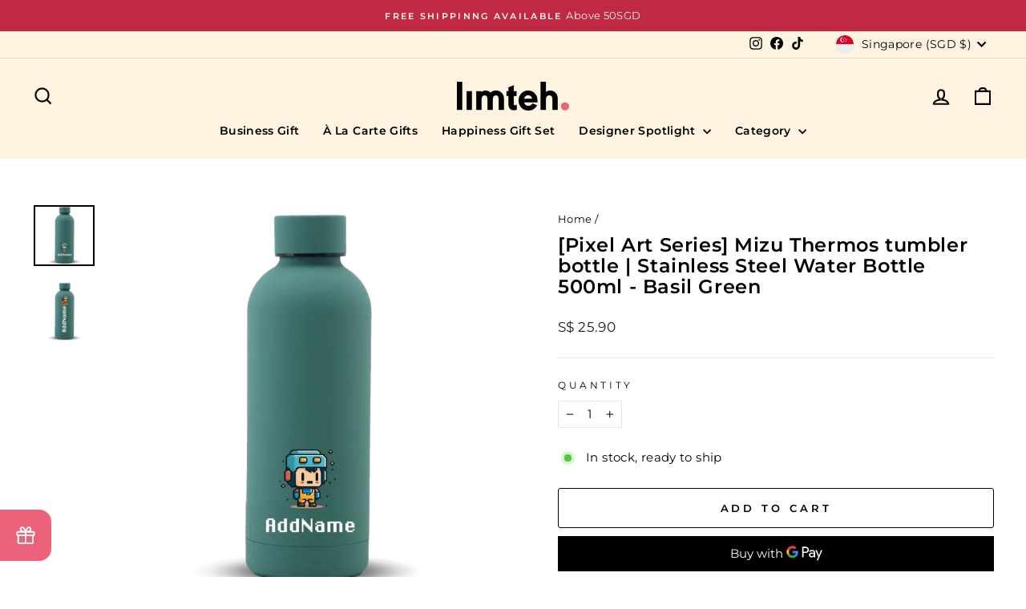

--- FILE ---
content_type: text/html; charset=utf-8
request_url: https://limtehproject.com/products/pixel-art-series-mizu-thermos-tumbler-bottle-stainless-steel-water-bottle-500ml-basil-green-copy
body_size: 39586
content:
<!doctype html>
<html class="no-js" lang="en" dir="ltr">
<head>
	<!-- Added by AVADA SEO Suite -->
	

	<!-- /Added by AVADA SEO Suite -->
  <meta charset="utf-8">
  <meta http-equiv="X-UA-Compatible" content="IE=edge,chrome=1">
  <meta name="viewport" content="width=device-width,initial-scale=1">
  <meta name="theme-color" content="#eb637a">
  <link rel="canonical" href="https://limtehproject.com/products/pixel-art-series-mizu-thermos-tumbler-bottle-stainless-steel-water-bottle-500ml-basil-green-copy">
  <link rel="preconnect" href="https://cdn.shopify.com" crossorigin>
  <link rel="preconnect" href="https://fonts.shopifycdn.com" crossorigin>
  <link rel="dns-prefetch" href="https://productreviews.shopifycdn.com">
  <link rel="dns-prefetch" href="https://ajax.googleapis.com">
  <link rel="dns-prefetch" href="https://maps.googleapis.com">
  <link rel="dns-prefetch" href="https://maps.gstatic.com"><link rel="shortcut icon" href="//limtehproject.com/cdn/shop/files/limteh_logo_Whitebackground-01-min_32x32.png?v=1722495945" type="image/png" /><title>[Pixel Art Series] Mizu Thermos tumbler bottle | Stainless Steel Water
&ndash; LIMTEH PROJECT
</title>
<meta name="description" content="Grab your [Pixel Art Series] Mizu Thermos tumbler bottle | Stainless Steel Water Bottle 500ml - Basil Green with unique, custom creations. Make someone&#39;s day special by buying [Pixel Art Series] Mizu Thermos tumbler bottle | Stainless Steel Water Bottle 500ml - Basil Green today."><meta property="og:site_name" content="LIMTEH PROJECT">
  <meta property="og:url" content="https://limtehproject.com/products/pixel-art-series-mizu-thermos-tumbler-bottle-stainless-steel-water-bottle-500ml-basil-green-copy">
  <meta property="og:title" content="[Pixel Art Series] Mizu Thermos tumbler bottle | Stainless Steel Water Bottle 500ml - Basil Green">
  <meta property="og:type" content="product">
  <meta property="og:description" content="Specification:  Not Vinyl Sticker. Double wall vacuum insulation keeps your drinks cold for up to 24hrs and warm up to 12hrs. BPA Free safe for contain any of your favorite drinks for consumption. High Quality Eco Friendly 304 stainless-steel. Size: 22.5cm Height x 7.5cm Width. Volume: 500ml Weight: 285g Material: 304 "><meta property="og:image" content="http://limtehproject.com/cdn/shop/products/645c4c6243f57.webp?v=1723607930">
    <meta property="og:image:secure_url" content="https://limtehproject.com/cdn/shop/products/645c4c6243f57.webp?v=1723607930">
    <meta property="og:image:width" content="960">
    <meta property="og:image:height" content="960"><meta name="twitter:site" content="@">
  <meta name="twitter:card" content="summary_large_image">
  <meta name="twitter:title" content="[Pixel Art Series] Mizu Thermos tumbler bottle | Stainless Steel Water Bottle 500ml - Basil Green">
  <meta name="twitter:description" content="Specification:  Not Vinyl Sticker. Double wall vacuum insulation keeps your drinks cold for up to 24hrs and warm up to 12hrs. BPA Free safe for contain any of your favorite drinks for consumption. High Quality Eco Friendly 304 stainless-steel. Size: 22.5cm Height x 7.5cm Width. Volume: 500ml Weight: 285g Material: 304 ">
<style data-shopify>@font-face {
  font-family: Montserrat;
  font-weight: 600;
  font-style: normal;
  font-display: swap;
  src: url("//limtehproject.com/cdn/fonts/montserrat/montserrat_n6.1326b3e84230700ef15b3a29fb520639977513e0.woff2") format("woff2"),
       url("//limtehproject.com/cdn/fonts/montserrat/montserrat_n6.652f051080eb14192330daceed8cd53dfdc5ead9.woff") format("woff");
}

  @font-face {
  font-family: Montserrat;
  font-weight: 400;
  font-style: normal;
  font-display: swap;
  src: url("//limtehproject.com/cdn/fonts/montserrat/montserrat_n4.81949fa0ac9fd2021e16436151e8eaa539321637.woff2") format("woff2"),
       url("//limtehproject.com/cdn/fonts/montserrat/montserrat_n4.a6c632ca7b62da89c3594789ba828388aac693fe.woff") format("woff");
}


  @font-face {
  font-family: Montserrat;
  font-weight: 600;
  font-style: normal;
  font-display: swap;
  src: url("//limtehproject.com/cdn/fonts/montserrat/montserrat_n6.1326b3e84230700ef15b3a29fb520639977513e0.woff2") format("woff2"),
       url("//limtehproject.com/cdn/fonts/montserrat/montserrat_n6.652f051080eb14192330daceed8cd53dfdc5ead9.woff") format("woff");
}

  @font-face {
  font-family: Montserrat;
  font-weight: 400;
  font-style: italic;
  font-display: swap;
  src: url("//limtehproject.com/cdn/fonts/montserrat/montserrat_i4.5a4ea298b4789e064f62a29aafc18d41f09ae59b.woff2") format("woff2"),
       url("//limtehproject.com/cdn/fonts/montserrat/montserrat_i4.072b5869c5e0ed5b9d2021e4c2af132e16681ad2.woff") format("woff");
}

  @font-face {
  font-family: Montserrat;
  font-weight: 600;
  font-style: italic;
  font-display: swap;
  src: url("//limtehproject.com/cdn/fonts/montserrat/montserrat_i6.e90155dd2f004112a61c0322d66d1f59dadfa84b.woff2") format("woff2"),
       url("//limtehproject.com/cdn/fonts/montserrat/montserrat_i6.41470518d8e9d7f1bcdd29a447c2397e5393943f.woff") format("woff");
}

</style><link href="//limtehproject.com/cdn/shop/t/15/assets/theme.css?v=55433021281265485281760855777" rel="stylesheet" type="text/css" media="all" />
<style data-shopify>:root {
    --typeHeaderPrimary: Montserrat;
    --typeHeaderFallback: sans-serif;
    --typeHeaderSize: 28px;
    --typeHeaderWeight: 600;
    --typeHeaderLineHeight: 1.1;
    --typeHeaderSpacing: 0.025em;

    --typeBasePrimary:Montserrat;
    --typeBaseFallback:sans-serif;
    --typeBaseSize: 15px;
    --typeBaseWeight: 400;
    --typeBaseSpacing: 0.025em;
    --typeBaseLineHeight: 1.5;
    --typeBaselineHeightMinus01: 1.4;

    --typeCollectionTitle: 24px;

    --iconWeight: 5px;
    --iconLinecaps: miter;

    
        --buttonRadius: 3px;
    

    --colorGridOverlayOpacity: 0.2;
    }

    .placeholder-content {
    background-image: linear-gradient(100deg, #ffffff 40%, #f7f7f7 63%, #ffffff 79%);
    }</style><script>
    document.documentElement.className = document.documentElement.className.replace('no-js', 'js');

    window.theme = window.theme || {};
    theme.routes = {
      home: "/",
      cart: "/cart.js",
      cartPage: "/cart",
      cartAdd: "/cart/add.js",
      cartChange: "/cart/change.js",
      search: "/search",
      predictiveSearch: "/search/suggest"
    };
    theme.strings = {
      soldOut: "Sold Out",
      unavailable: "Unavailable",
      inStockLabel: "In stock, ready to ship",
      oneStockLabel: "Low stock - [count] item left",
      otherStockLabel: "Low stock - [count] items left",
      willNotShipUntil: "Ready to ship [date]",
      willBeInStockAfter: "Back in stock [date]",
      waitingForStock: "Backordered, shipping soon",
      savePrice: "Save [saved_amount]",
      cartEmpty: "Your cart is currently empty.",
      cartTermsConfirmation: "You must agree with the terms and conditions of sales to check out",
      searchCollections: "Collections",
      searchPages: "Pages",
      searchArticles: "Articles",
      productFrom: "from ",
      maxQuantity: "You can only have [quantity] of [title] in your cart."
    };
    theme.settings = {
      cartType: "drawer",
      isCustomerTemplate: false,
      moneyFormat: "S$ {{amount}}",
      saveType: "dollar",
      productImageSize: "natural",
      productImageCover: false,
      predictiveSearch: true,
      predictiveSearchType: null,
      predictiveSearchVendor: false,
      predictiveSearchPrice: false,
      quickView: false,
      themeName: 'Impulse',
      themeVersion: "7.5.0"
    };
  </script>

  <script>window.performance && window.performance.mark && window.performance.mark('shopify.content_for_header.start');</script><meta name="facebook-domain-verification" content="4o25p1sldeuy1uzf1e6e7x420vmzce">
<meta name="google-site-verification" content="RTJ1pC3VorILSJHHA9Gsnsijf-Xr4b5U_hby643Gr5w">
<meta id="shopify-digital-wallet" name="shopify-digital-wallet" content="/59935293610/digital_wallets/dialog">
<meta name="shopify-checkout-api-token" content="91a531467ebdbbae15f886ab166b7eda">
<link rel="alternate" hreflang="x-default" href="https://limtehproject.com/products/pixel-art-series-mizu-thermos-tumbler-bottle-stainless-steel-water-bottle-500ml-basil-green-copy">
<link rel="alternate" hreflang="en" href="https://limtehproject.com/products/pixel-art-series-mizu-thermos-tumbler-bottle-stainless-steel-water-bottle-500ml-basil-green-copy">
<link rel="alternate" hreflang="en-MY" href="https://limtehproject.com/en-my/products/pixel-art-series-mizu-thermos-tumbler-bottle-stainless-steel-water-bottle-500ml-basil-green-copy">
<link rel="alternate" type="application/json+oembed" href="https://limtehproject.com/products/pixel-art-series-mizu-thermos-tumbler-bottle-stainless-steel-water-bottle-500ml-basil-green-copy.oembed">
<script async="async" src="/checkouts/internal/preloads.js?locale=en-SG"></script>
<script id="apple-pay-shop-capabilities" type="application/json">{"shopId":59935293610,"countryCode":"SG","currencyCode":"SGD","merchantCapabilities":["supports3DS"],"merchantId":"gid:\/\/shopify\/Shop\/59935293610","merchantName":"LIMTEH PROJECT","requiredBillingContactFields":["postalAddress","email","phone"],"requiredShippingContactFields":["postalAddress","email","phone"],"shippingType":"shipping","supportedNetworks":["visa","masterCard","amex"],"total":{"type":"pending","label":"LIMTEH PROJECT","amount":"1.00"},"shopifyPaymentsEnabled":true,"supportsSubscriptions":true}</script>
<script id="shopify-features" type="application/json">{"accessToken":"91a531467ebdbbae15f886ab166b7eda","betas":["rich-media-storefront-analytics"],"domain":"limtehproject.com","predictiveSearch":true,"shopId":59935293610,"locale":"en"}</script>
<script>var Shopify = Shopify || {};
Shopify.shop = "limtehproject.myshopify.com";
Shopify.locale = "en";
Shopify.currency = {"active":"SGD","rate":"1.0"};
Shopify.country = "SG";
Shopify.theme = {"name":"FY25-100125","id":134277103786,"schema_name":"Impulse","schema_version":"7.5.0","theme_store_id":857,"role":"main"};
Shopify.theme.handle = "null";
Shopify.theme.style = {"id":null,"handle":null};
Shopify.cdnHost = "limtehproject.com/cdn";
Shopify.routes = Shopify.routes || {};
Shopify.routes.root = "/";</script>
<script type="module">!function(o){(o.Shopify=o.Shopify||{}).modules=!0}(window);</script>
<script>!function(o){function n(){var o=[];function n(){o.push(Array.prototype.slice.apply(arguments))}return n.q=o,n}var t=o.Shopify=o.Shopify||{};t.loadFeatures=n(),t.autoloadFeatures=n()}(window);</script>
<script id="shop-js-analytics" type="application/json">{"pageType":"product"}</script>
<script defer="defer" async type="module" src="//limtehproject.com/cdn/shopifycloud/shop-js/modules/v2/client.init-shop-cart-sync_WVOgQShq.en.esm.js"></script>
<script defer="defer" async type="module" src="//limtehproject.com/cdn/shopifycloud/shop-js/modules/v2/chunk.common_C_13GLB1.esm.js"></script>
<script defer="defer" async type="module" src="//limtehproject.com/cdn/shopifycloud/shop-js/modules/v2/chunk.modal_CLfMGd0m.esm.js"></script>
<script type="module">
  await import("//limtehproject.com/cdn/shopifycloud/shop-js/modules/v2/client.init-shop-cart-sync_WVOgQShq.en.esm.js");
await import("//limtehproject.com/cdn/shopifycloud/shop-js/modules/v2/chunk.common_C_13GLB1.esm.js");
await import("//limtehproject.com/cdn/shopifycloud/shop-js/modules/v2/chunk.modal_CLfMGd0m.esm.js");

  window.Shopify.SignInWithShop?.initShopCartSync?.({"fedCMEnabled":true,"windoidEnabled":true});

</script>
<script>(function() {
  var isLoaded = false;
  function asyncLoad() {
    if (isLoaded) return;
    isLoaded = true;
    var urls = ["https:\/\/myfaqprime.appspot.com\/bot\/bot-primelite.js?shop=limtehproject.myshopify.com","https:\/\/static.klaviyo.com\/onsite\/js\/RJffKd\/klaviyo.js?company_id=RJffKd\u0026shop=limtehproject.myshopify.com","\/\/cdn.shopify.com\/proxy\/d38532ecd67a8024d3260b92dfe7064ce7f133f44c1c418c03844df52b8a0474\/api.goaffpro.com\/loader.js?shop=limtehproject.myshopify.com\u0026sp-cache-control=cHVibGljLCBtYXgtYWdlPTkwMA"];
    for (var i = 0; i < urls.length; i++) {
      var s = document.createElement('script');
      s.type = 'text/javascript';
      s.async = true;
      s.src = urls[i];
      var x = document.getElementsByTagName('script')[0];
      x.parentNode.insertBefore(s, x);
    }
  };
  if(window.attachEvent) {
    window.attachEvent('onload', asyncLoad);
  } else {
    window.addEventListener('load', asyncLoad, false);
  }
})();</script>
<script id="__st">var __st={"a":59935293610,"offset":28800,"reqid":"62ab899f-f55a-4dab-a8d2-0d8df5623b3b-1769641700","pageurl":"limtehproject.com\/products\/pixel-art-series-mizu-thermos-tumbler-bottle-stainless-steel-water-bottle-500ml-basil-green-copy","u":"be84eab33465","p":"product","rtyp":"product","rid":7986800623786};</script>
<script>window.ShopifyPaypalV4VisibilityTracking = true;</script>
<script id="captcha-bootstrap">!function(){'use strict';const t='contact',e='account',n='new_comment',o=[[t,t],['blogs',n],['comments',n],[t,'customer']],c=[[e,'customer_login'],[e,'guest_login'],[e,'recover_customer_password'],[e,'create_customer']],r=t=>t.map((([t,e])=>`form[action*='/${t}']:not([data-nocaptcha='true']) input[name='form_type'][value='${e}']`)).join(','),a=t=>()=>t?[...document.querySelectorAll(t)].map((t=>t.form)):[];function s(){const t=[...o],e=r(t);return a(e)}const i='password',u='form_key',d=['recaptcha-v3-token','g-recaptcha-response','h-captcha-response',i],f=()=>{try{return window.sessionStorage}catch{return}},m='__shopify_v',_=t=>t.elements[u];function p(t,e,n=!1){try{const o=window.sessionStorage,c=JSON.parse(o.getItem(e)),{data:r}=function(t){const{data:e,action:n}=t;return t[m]||n?{data:e,action:n}:{data:t,action:n}}(c);for(const[e,n]of Object.entries(r))t.elements[e]&&(t.elements[e].value=n);n&&o.removeItem(e)}catch(o){console.error('form repopulation failed',{error:o})}}const l='form_type',E='cptcha';function T(t){t.dataset[E]=!0}const w=window,h=w.document,L='Shopify',v='ce_forms',y='captcha';let A=!1;((t,e)=>{const n=(g='f06e6c50-85a8-45c8-87d0-21a2b65856fe',I='https://cdn.shopify.com/shopifycloud/storefront-forms-hcaptcha/ce_storefront_forms_captcha_hcaptcha.v1.5.2.iife.js',D={infoText:'Protected by hCaptcha',privacyText:'Privacy',termsText:'Terms'},(t,e,n)=>{const o=w[L][v],c=o.bindForm;if(c)return c(t,g,e,D).then(n);var r;o.q.push([[t,g,e,D],n]),r=I,A||(h.body.append(Object.assign(h.createElement('script'),{id:'captcha-provider',async:!0,src:r})),A=!0)});var g,I,D;w[L]=w[L]||{},w[L][v]=w[L][v]||{},w[L][v].q=[],w[L][y]=w[L][y]||{},w[L][y].protect=function(t,e){n(t,void 0,e),T(t)},Object.freeze(w[L][y]),function(t,e,n,w,h,L){const[v,y,A,g]=function(t,e,n){const i=e?o:[],u=t?c:[],d=[...i,...u],f=r(d),m=r(i),_=r(d.filter((([t,e])=>n.includes(e))));return[a(f),a(m),a(_),s()]}(w,h,L),I=t=>{const e=t.target;return e instanceof HTMLFormElement?e:e&&e.form},D=t=>v().includes(t);t.addEventListener('submit',(t=>{const e=I(t);if(!e)return;const n=D(e)&&!e.dataset.hcaptchaBound&&!e.dataset.recaptchaBound,o=_(e),c=g().includes(e)&&(!o||!o.value);(n||c)&&t.preventDefault(),c&&!n&&(function(t){try{if(!f())return;!function(t){const e=f();if(!e)return;const n=_(t);if(!n)return;const o=n.value;o&&e.removeItem(o)}(t);const e=Array.from(Array(32),(()=>Math.random().toString(36)[2])).join('');!function(t,e){_(t)||t.append(Object.assign(document.createElement('input'),{type:'hidden',name:u})),t.elements[u].value=e}(t,e),function(t,e){const n=f();if(!n)return;const o=[...t.querySelectorAll(`input[type='${i}']`)].map((({name:t})=>t)),c=[...d,...o],r={};for(const[a,s]of new FormData(t).entries())c.includes(a)||(r[a]=s);n.setItem(e,JSON.stringify({[m]:1,action:t.action,data:r}))}(t,e)}catch(e){console.error('failed to persist form',e)}}(e),e.submit())}));const S=(t,e)=>{t&&!t.dataset[E]&&(n(t,e.some((e=>e===t))),T(t))};for(const o of['focusin','change'])t.addEventListener(o,(t=>{const e=I(t);D(e)&&S(e,y())}));const B=e.get('form_key'),M=e.get(l),P=B&&M;t.addEventListener('DOMContentLoaded',(()=>{const t=y();if(P)for(const e of t)e.elements[l].value===M&&p(e,B);[...new Set([...A(),...v().filter((t=>'true'===t.dataset.shopifyCaptcha))])].forEach((e=>S(e,t)))}))}(h,new URLSearchParams(w.location.search),n,t,e,['guest_login'])})(!0,!0)}();</script>
<script integrity="sha256-4kQ18oKyAcykRKYeNunJcIwy7WH5gtpwJnB7kiuLZ1E=" data-source-attribution="shopify.loadfeatures" defer="defer" src="//limtehproject.com/cdn/shopifycloud/storefront/assets/storefront/load_feature-a0a9edcb.js" crossorigin="anonymous"></script>
<script data-source-attribution="shopify.dynamic_checkout.dynamic.init">var Shopify=Shopify||{};Shopify.PaymentButton=Shopify.PaymentButton||{isStorefrontPortableWallets:!0,init:function(){window.Shopify.PaymentButton.init=function(){};var t=document.createElement("script");t.src="https://limtehproject.com/cdn/shopifycloud/portable-wallets/latest/portable-wallets.en.js",t.type="module",document.head.appendChild(t)}};
</script>
<script data-source-attribution="shopify.dynamic_checkout.buyer_consent">
  function portableWalletsHideBuyerConsent(e){var t=document.getElementById("shopify-buyer-consent"),n=document.getElementById("shopify-subscription-policy-button");t&&n&&(t.classList.add("hidden"),t.setAttribute("aria-hidden","true"),n.removeEventListener("click",e))}function portableWalletsShowBuyerConsent(e){var t=document.getElementById("shopify-buyer-consent"),n=document.getElementById("shopify-subscription-policy-button");t&&n&&(t.classList.remove("hidden"),t.removeAttribute("aria-hidden"),n.addEventListener("click",e))}window.Shopify?.PaymentButton&&(window.Shopify.PaymentButton.hideBuyerConsent=portableWalletsHideBuyerConsent,window.Shopify.PaymentButton.showBuyerConsent=portableWalletsShowBuyerConsent);
</script>
<script>
  function portableWalletsCleanup(e){e&&e.src&&console.error("Failed to load portable wallets script "+e.src);var t=document.querySelectorAll("shopify-accelerated-checkout .shopify-payment-button__skeleton, shopify-accelerated-checkout-cart .wallet-cart-button__skeleton"),e=document.getElementById("shopify-buyer-consent");for(let e=0;e<t.length;e++)t[e].remove();e&&e.remove()}function portableWalletsNotLoadedAsModule(e){e instanceof ErrorEvent&&"string"==typeof e.message&&e.message.includes("import.meta")&&"string"==typeof e.filename&&e.filename.includes("portable-wallets")&&(window.removeEventListener("error",portableWalletsNotLoadedAsModule),window.Shopify.PaymentButton.failedToLoad=e,"loading"===document.readyState?document.addEventListener("DOMContentLoaded",window.Shopify.PaymentButton.init):window.Shopify.PaymentButton.init())}window.addEventListener("error",portableWalletsNotLoadedAsModule);
</script>

<script type="module" src="https://limtehproject.com/cdn/shopifycloud/portable-wallets/latest/portable-wallets.en.js" onError="portableWalletsCleanup(this)" crossorigin="anonymous"></script>
<script nomodule>
  document.addEventListener("DOMContentLoaded", portableWalletsCleanup);
</script>

<link id="shopify-accelerated-checkout-styles" rel="stylesheet" media="screen" href="https://limtehproject.com/cdn/shopifycloud/portable-wallets/latest/accelerated-checkout-backwards-compat.css" crossorigin="anonymous">
<style id="shopify-accelerated-checkout-cart">
        #shopify-buyer-consent {
  margin-top: 1em;
  display: inline-block;
  width: 100%;
}

#shopify-buyer-consent.hidden {
  display: none;
}

#shopify-subscription-policy-button {
  background: none;
  border: none;
  padding: 0;
  text-decoration: underline;
  font-size: inherit;
  cursor: pointer;
}

#shopify-subscription-policy-button::before {
  box-shadow: none;
}

      </style>

<script>window.performance && window.performance.mark && window.performance.mark('shopify.content_for_header.end');</script>

  <script src="//limtehproject.com/cdn/shop/t/15/assets/vendor-scripts-v11.js" defer="defer"></script><link rel="stylesheet" href="//limtehproject.com/cdn/shop/t/15/assets/country-flags.css"><script src="//limtehproject.com/cdn/shop/t/15/assets/theme.js?v=136904160527539270741736489021" defer="defer"></script>
<script>
  (function() {
    window.OnVoard = window.OnVoard || function() {
      (window.OnVoard.q = window.OnVoard.q || []).push(arguments);
    };
  })();
</script>
<!-- BEGIN app block: shopify://apps/selecty/blocks/app-embed/a005a4a7-4aa2-4155-9c2b-0ab41acbf99c --><template id="sel-form-template">
  <div id="sel-form" style="display: none;">
    <form method="post" action="/localization" id="localization_form" accept-charset="UTF-8" class="shopify-localization-form" enctype="multipart/form-data"><input type="hidden" name="form_type" value="localization" /><input type="hidden" name="utf8" value="✓" /><input type="hidden" name="_method" value="put" /><input type="hidden" name="return_to" value="/products/pixel-art-series-mizu-thermos-tumbler-bottle-stainless-steel-water-bottle-500ml-basil-green-copy" />
      <input type="hidden" name="country_code" value="SG">
      <input type="hidden" name="language_code" value="en">
    </form>
  </div>
</template>


  <script>
    (function () {
      window.$selector = window.$selector || []; // Create empty queue for action (sdk) if user has not created his yet
      // Fetch geodata only for new users
      const wasRedirected = localStorage.getItem('sel-autodetect') === '1';

      if (!wasRedirected) {
        window.selectorConfigGeoData = fetch('/browsing_context_suggestions.json?source=geolocation_recommendation&country[enabled]=true&currency[enabled]=true&language[enabled]=true', {
          method: 'GET',
          mode: 'cors',
          cache: 'default',
          credentials: 'same-origin',
          headers: {
            'Content-Type': 'application/json',
            'Access-Control-Allow-Origin': '*'
          },
          redirect: 'follow',
          referrerPolicy: 'no-referrer',
        });
      }
    })()
  </script>
  <script type="application/json" id="__selectors_json">
    {
    "selectors": 
  [],
    "store": 
  
    {"isBrandingStore":true,"shouldBranding":true}
  
,
    "autodetect": 
  null
,
    "autoRedirect": 
  null
,
    "customResources": 
  [],
    "markets": [{"enabled":true,"locale":"en","countries":["MY"],"webPresence":{"defaultLocale":"en","alternateLocales":[],"subfolderSuffix":"my","domain":null},"localCurrencies":false,"curr":{"code":"MYR"},"alternateLocales":[],"domain":{"host":null},"name":"Malaysia","regions":[{"code":"MY"}],"country":"MY","title":"Malaysia","host":null},{"enabled":true,"locale":"en","countries":["SG"],"webPresence":{"alternateLocales":[],"defaultLocale":"en","subfolderSuffix":null,"domain":{"host":"limtehproject.com"}},"localCurrencies":false,"curr":{"code":"SGD"},"alternateLocales":[],"domain":{"host":"limtehproject.com"},"name":"Singapore","regions":[{"code":"SG"}],"country":"SG","title":"Singapore","host":"limtehproject.com"}],
    "languages": [{"country":"MY","subfolderSuffix":"my","title":"English","code":"en","alias":"en","endonym":"English","primary":true,"published":true,"domainHosts":["limtehproject.com"]},{"country":"SG","subfolderSuffix":null,"title":"English","code":"en","alias":"en","endonym":"English","primary":true,"published":true,"domainHosts":["limtehproject.com"]}],
    "currentMarketLanguages": [{"title":"English","code":"en"}],
    "currencies": [{"title":"Malaysian Ringgit","code":"MYR","symbol":"RM","country":"MY","domainHosts":[]},{"title":"Singapore Dollar","code":"SGD","symbol":"$","country":"SG","domainHosts":["limtehproject.com"]}],
    "countries": [{"code":"MY","localCurrencies":false,"currency":{"code":"MYR","enabled":false,"title":"Malaysian Ringgit","symbol":"RM"},"title":"Malaysia","primary":true,"domainHosts":[]},{"code":"SG","localCurrencies":false,"currency":{"code":"SGD","enabled":false,"title":"Singapore Dollar","symbol":"$"},"title":"Singapore","primary":false,"domainHosts":["limtehproject.com"]}],
    "currentCountry": {"title":"Singapore","code":"SG","currency": {"title": "Singapore Dollar","code": "SGD","symbol": "$"}},
    "currentLanguage": {
      "title": "English",
      "code": "en",
      "primary": true
    },
    "currentCurrency": {
      "title": "Singapore Dollar",
      "code": "SGD",
      "country":"SG",
      "symbol": "$"
    },
    "currentMarket": null,
    "shopDomain":"limtehproject.com",
    "shopCountry": "SG"
    }
  </script>



  <script src="https://cdn.shopify.com/extensions/019c04be-0afd-7d40-adf3-3d3cc11a95c9/starter-kit-171/assets/selectors.js" async></script>



<!-- END app block --><!-- BEGIN app block: shopify://apps/zepto-product-personalizer/blocks/product_personalizer_main/7411210d-7b32-4c09-9455-e129e3be4729 --><!-- BEGIN app snippet: product-personalizer -->



  
 
 


<style>.pplr_add_to_cart{display:none !important;}</style><div id="pplr-7986800623786" data-id="7986800623786" class="product-personalizer" data-handle="pixel-art-series-mizu-thermos-tumbler-bottle-stainless-steel-water-bottle-500ml-basil-green-copy"></div>
  
<script type='text/javascript'>
  window.pplr_variant_product = [];
  
  
   
  window.pplr_variant_product["43873388003498"]={"id":"43873388003498","product_id":"7403986288810","price":"100","inventory_quantity":"9740","inventory_policy":"continue","inventory_management":"shopify"};
  
  window.pplr_variant_product["43873388036266"]={"id":"43873388036266","product_id":"7403986288810","price":"200","inventory_quantity":"9764","inventory_policy":"continue","inventory_management":"shopify"};
  
  window.pplr_variant_product["43873388069034"]={"id":"43873388069034","product_id":"7403986288810","price":"400","inventory_quantity":"9929","inventory_policy":"continue","inventory_management":"shopify"};
  
  window.pplr_variant_product["45198739538090"]={"id":"45198739538090","product_id":"7403986288810","price":"200","inventory_quantity":"9889","inventory_policy":"continue","inventory_management":"shopify"};
  
  window.pplr_variant_product["47448971280554"]={"id":"47448971280554","product_id":"7403986288810","price":"250","inventory_quantity":"98865","inventory_policy":"continue","inventory_management":"shopify"};
  
  window.pplr_variant_product["47448971313322"]={"id":"47448971313322","product_id":"7403986288810","price":"200","inventory_quantity":"98886","inventory_policy":"continue","inventory_management":"shopify"};
  
  
  window.pplr_inv_product = [7403986288810];
   
  if (typeof product_personalizer == 'undefined') {
  var product_personalizer = {"cstmfy_req":"1"};
  }
  if (typeof pplr_product == 'undefined') {
    var pplr_product = {"id":7986800623786,"title":"[Pixel Art Series] Mizu Thermos tumbler bottle | Stainless Steel Water Bottle 500ml - Basil Green","handle":"pixel-art-series-mizu-thermos-tumbler-bottle-stainless-steel-water-bottle-500ml-basil-green-copy","description":"\u003cp\u003eSpecification: \u003c\/p\u003e\n\u003cul\u003e\n\u003cli\u003eNot Vinyl Sticker.\u003c\/li\u003e\n\u003cli\u003eDouble wall vacuum insulation keeps your drinks cold for up to 24hrs and warm up to 12hrs.\u003c\/li\u003e\n\u003cli\u003eBPA Free safe for contain any of your favorite drinks for consumption.\u003c\/li\u003e\n\u003cli\u003eHigh Quality Eco Friendly 304 stainless-steel.\u003c\/li\u003e\n\u003cli\u003eSize: 22.5cm Height x 7.5cm Width.\u003c\/li\u003e\n\u003cli\u003eVolume: 500ml\u003c\/li\u003e\n\u003cli\u003eWeight: 285g\u003c\/li\u003e\n\u003cli\u003eMaterial: 304 stainless-steel\u003c\/li\u003e\n\u003cli\u003eColor Option: Mystic Black, Midnight Blue, Candy Red, Lilac Purple, Basil Green, Sakura Pink\u003cspan style=\"font-family: -apple-system, BlinkMacSystemFont, 'San Francisco', 'Segoe UI', Roboto, 'Helvetica Neue', sans-serif; font-size: 0.875rem;\"\u003e\u003c\/span\u003e\n\u003c\/li\u003e\n\u003c\/ul\u003e\n\u003cp\u003e\u003cspan style=\"font-family: -apple-system, BlinkMacSystemFont, 'San Francisco', 'Segoe UI', Roboto, 'Helvetica Neue', sans-serif; font-size: 0.875rem;\"\u003eNotes:\u003c\/span\u003e\u003c\/p\u003e\n\u003cul\u003e\n\u003cli\u003e\u003cspan style=\"font-family: -apple-system, BlinkMacSystemFont, 'San Francisco', 'Segoe UI', Roboto, 'Helvetica Neue', sans-serif; font-size: 0.875rem;\"\u003eDue to different lighting and screen settings, the color of the product may be slightly different from the picture.\u003c\/span\u003e\u003c\/li\u003e\n\u003c\/ul\u003e\n\u003cp\u003e \u003c\/p\u003e\n\u003cp\u003eTags: Personalised gifts, Customized gifts, Unique gift ideas, Corporate gifts, Branded gifts, Appreciation gifts, Client gifts, Staff gifts, Business gifts, Executive gifts, Promotional gifts, Logo gifts, Custom gifts for clients, Custom gifts for employees, Personalised gifts for business partners, Birthday, Anniversary gifts, Wedding gifts, Graduation, Retirement, Christmas, Valentine's Day, Mother's Day, Father's Day\u003c\/p\u003e","published_at":"2024-06-18T10:03:01+08:00","created_at":"2024-06-18T09:57:04+08:00","vendor":"LIMTEH CUSTOMIZER","type":"","tags":["MizuTumbler","PixelArts"],"price":2590,"price_min":2590,"price_max":2590,"available":true,"price_varies":false,"compare_at_price":null,"compare_at_price_min":0,"compare_at_price_max":0,"compare_at_price_varies":false,"variants":[{"id":46093666418858,"title":"Default Title","option1":"Default Title","option2":null,"option3":null,"sku":"SKUE37-MizuBottle-BasilGreen","requires_shipping":true,"taxable":true,"featured_image":null,"available":true,"name":"[Pixel Art Series] Mizu Thermos tumbler bottle | Stainless Steel Water Bottle 500ml - Basil Green","public_title":null,"options":["Default Title"],"price":2590,"weight":10,"compare_at_price":null,"inventory_management":"shopify","barcode":null,"requires_selling_plan":false,"selling_plan_allocations":[]}],"images":["\/\/limtehproject.com\/cdn\/shop\/products\/645c4c6243f57.webp?v=1723607930","\/\/limtehproject.com\/cdn\/shop\/products\/650b9b86bdb2e.webp?v=1723607933"],"featured_image":"\/\/limtehproject.com\/cdn\/shop\/products\/645c4c6243f57.webp?v=1723607930","options":["Title"],"media":[{"alt":null,"id":29491236143274,"position":1,"preview_image":{"aspect_ratio":1.0,"height":960,"width":960,"src":"\/\/limtehproject.com\/cdn\/shop\/products\/645c4c6243f57.webp?v=1723607930"},"aspect_ratio":1.0,"height":960,"media_type":"image","src":"\/\/limtehproject.com\/cdn\/shop\/products\/645c4c6243f57.webp?v=1723607930","width":960},{"alt":null,"id":29491236176042,"position":2,"preview_image":{"aspect_ratio":1.0,"height":960,"width":960,"src":"\/\/limtehproject.com\/cdn\/shop\/products\/650b9b86bdb2e.webp?v=1723607933"},"aspect_ratio":1.0,"height":960,"media_type":"image","src":"\/\/limtehproject.com\/cdn\/shop\/products\/650b9b86bdb2e.webp?v=1723607933","width":960}],"requires_selling_plan":false,"selling_plan_groups":[],"content":"\u003cp\u003eSpecification: \u003c\/p\u003e\n\u003cul\u003e\n\u003cli\u003eNot Vinyl Sticker.\u003c\/li\u003e\n\u003cli\u003eDouble wall vacuum insulation keeps your drinks cold for up to 24hrs and warm up to 12hrs.\u003c\/li\u003e\n\u003cli\u003eBPA Free safe for contain any of your favorite drinks for consumption.\u003c\/li\u003e\n\u003cli\u003eHigh Quality Eco Friendly 304 stainless-steel.\u003c\/li\u003e\n\u003cli\u003eSize: 22.5cm Height x 7.5cm Width.\u003c\/li\u003e\n\u003cli\u003eVolume: 500ml\u003c\/li\u003e\n\u003cli\u003eWeight: 285g\u003c\/li\u003e\n\u003cli\u003eMaterial: 304 stainless-steel\u003c\/li\u003e\n\u003cli\u003eColor Option: Mystic Black, Midnight Blue, Candy Red, Lilac Purple, Basil Green, Sakura Pink\u003cspan style=\"font-family: -apple-system, BlinkMacSystemFont, 'San Francisco', 'Segoe UI', Roboto, 'Helvetica Neue', sans-serif; font-size: 0.875rem;\"\u003e\u003c\/span\u003e\n\u003c\/li\u003e\n\u003c\/ul\u003e\n\u003cp\u003e\u003cspan style=\"font-family: -apple-system, BlinkMacSystemFont, 'San Francisco', 'Segoe UI', Roboto, 'Helvetica Neue', sans-serif; font-size: 0.875rem;\"\u003eNotes:\u003c\/span\u003e\u003c\/p\u003e\n\u003cul\u003e\n\u003cli\u003e\u003cspan style=\"font-family: -apple-system, BlinkMacSystemFont, 'San Francisco', 'Segoe UI', Roboto, 'Helvetica Neue', sans-serif; font-size: 0.875rem;\"\u003eDue to different lighting and screen settings, the color of the product may be slightly different from the picture.\u003c\/span\u003e\u003c\/li\u003e\n\u003c\/ul\u003e\n\u003cp\u003e \u003c\/p\u003e\n\u003cp\u003eTags: Personalised gifts, Customized gifts, Unique gift ideas, Corporate gifts, Branded gifts, Appreciation gifts, Client gifts, Staff gifts, Business gifts, Executive gifts, Promotional gifts, Logo gifts, Custom gifts for clients, Custom gifts for employees, Personalised gifts for business partners, Birthday, Anniversary gifts, Wedding gifts, Graduation, Retirement, Christmas, Valentine's Day, Mother's Day, Father's Day\u003c\/p\u003e"};
  }
  if (typeof pplr_shop_currency == 'undefined') {
  var pplr_shop_currency = "SGD";
  }
  if (typeof pplr_enabled_currencies_size == 'undefined') {
    var pplr_enabled_currencies_size = 2;
  }
  if (typeof pplr_money_formate == 'undefined') {
  var pplr_money_formate = "S$ {{amount}}";
  }
  if (typeof pplr_script_loaded == "undefined") {
    var pplr_script_loaded = true;
    var loadScript_p = function(url, callback) {
    var script = document.createElement("script")
    script.type = "text/javascript";
    script.setAttribute("defer", "defer");
    if (script.readyState) {
      script.onreadystatechange = function() {
        if (script.readyState == "loaded" ||
            script.readyState == "complete") {
          script.onreadystatechange = null;
          callback();
        }
      };
    } else {
      script.onload = function() {
        callback();
      };
    }
    script.src = url;
    document.getElementsByTagName("head")[0].appendChild(script);
  };
  if(product_personalizer['cstmfy_req']>0){
      loadScript_p('//cdn-zeptoapps.com/product-personalizer/canvas-script.php?shop=limtehproject.myshopify.com&prid=7986800623786&kkr=tomato', function() {})
    }
  }
</script>

<!-- END app snippet -->
<!-- BEGIN app snippet: zepto_common --><script>
var pplr_cart = {"note":null,"attributes":{},"original_total_price":0,"total_price":0,"total_discount":0,"total_weight":0.0,"item_count":0,"items":[],"requires_shipping":false,"currency":"SGD","items_subtotal_price":0,"cart_level_discount_applications":[],"checkout_charge_amount":0};
var pplr_shop_currency = "SGD";
var pplr_enabled_currencies_size = 2;
var pplr_money_formate = "S$ {{amount}}";
var pplr_manual_theme_selector=["CartCount span:first","tr:has([name*=updates])","tr img:first",".line-item__title, td .product-details__item",".cart__item--price .cart__price",".grid__item.one-half.text-right",".pplr_item_remove",".ajaxcart__qty",".header__cart-price-bubble span[data-cart-price-bubble]","form[action*=cart] [name=checkout]","Uploaded Image","0","Discount Code {{ code }} is invalid","Discount code","Apply","#pplr_D_class","Subtotal","Shipping","EST. Total"];
</script>
<script defer src="//cdn-zeptoapps.com/product-personalizer/pplr_common.js?v=29" ></script><!-- END app snippet -->

<!-- END app block --><!-- BEGIN app block: shopify://apps/avada-seo-suite/blocks/avada-seo/15507c6e-1aa3-45d3-b698-7e175e033440 --><script>
  window.AVADA_SEO_ENABLED = true;
</script><!-- BEGIN app snippet: avada-broken-link-manager --><!-- END app snippet --><!-- BEGIN app snippet: avada-seo-site --><!-- END app snippet --><!-- BEGIN app snippet: avada-robot-onpage --><!-- Avada SEO Robot Onpage -->












<!-- END app snippet --><!-- BEGIN app snippet: avada-frequently-asked-questions -->







<!-- END app snippet --><!-- BEGIN app snippet: avada-custom-css --> <!-- BEGIN Avada SEO custom CSS END -->


<!-- END Avada SEO custom CSS END -->
<!-- END app snippet --><!-- BEGIN app snippet: avada-homepage --><!-- END app snippet --><!-- BEGIN app snippet: avada-loading --><style>
  @keyframes avada-rotate {
    0% { transform: rotate(0); }
    100% { transform: rotate(360deg); }
  }

  @keyframes avada-fade-out {
    0% { opacity: 1; visibility: visible; }
    100% { opacity: 0; visibility: hidden; }
  }

  .Avada-LoadingScreen {
    display: none;
    width: 100%;
    height: 100vh;
    top: 0;
    position: fixed;
    z-index: 9999;
    display: flex;
    align-items: center;
    justify-content: center;
  
    background-image: url();
    background-position: center;
    background-size: cover;
    background-repeat: no-repeat;
  
  }

  .Avada-LoadingScreen svg {
    animation: avada-rotate 1s linear infinite;
    width: px;
    height: px;
  }
</style>
<script>
  const themeId = Shopify.theme.id;
  const loadingSettingsValue = null;
  const loadingType = loadingSettingsValue?.loadingType;
  function renderLoading() {
    new MutationObserver((mutations, observer) => {
      if (document.body) {
        observer.disconnect();
        const loadingDiv = document.createElement('div');
        loadingDiv.className = 'Avada-LoadingScreen';
        if(loadingType === 'custom_logo' || loadingType === 'favicon_logo') {
          const srcLoadingImage = loadingSettingsValue?.customLogoThemeIds[themeId] || '';
          if(srcLoadingImage) {
            loadingDiv.innerHTML = `
            <img alt="Avada logo"  height="600px" loading="eager" fetchpriority="high"
              src="${srcLoadingImage}&width=600"
              width="600px" />
              `
          }
        }
        if(loadingType === 'circle') {
          loadingDiv.innerHTML = `
        <svg viewBox="0 0 40 40" fill="none" xmlns="http://www.w3.org/2000/svg">
          <path d="M20 3.75C11.0254 3.75 3.75 11.0254 3.75 20C3.75 21.0355 2.91053 21.875 1.875 21.875C0.839475 21.875 0 21.0355 0 20C0 8.9543 8.9543 0 20 0C31.0457 0 40 8.9543 40 20C40 31.0457 31.0457 40 20 40C18.9645 40 18.125 39.1605 18.125 38.125C18.125 37.0895 18.9645 36.25 20 36.25C28.9748 36.25 36.25 28.9748 36.25 20C36.25 11.0254 28.9748 3.75 20 3.75Z" fill=""/>
        </svg>
      `;
        }

        document.body.insertBefore(loadingDiv, document.body.firstChild || null);
        const e = '';
        const t = '';
        const o = 'first' === t;
        const a = sessionStorage.getItem('isShowLoadingAvada');
        const n = document.querySelector('.Avada-LoadingScreen');
        if (a && o) return (n.style.display = 'none');
        n.style.display = 'flex';
        const i = document.body;
        i.style.overflow = 'hidden';
        const l = () => {
          i.style.overflow = 'auto';
          n.style.animation = 'avada-fade-out 1s ease-out forwards';
          setTimeout(() => {
            n.style.display = 'none';
          }, 1000);
        };
        if ((o && !a && sessionStorage.setItem('isShowLoadingAvada', true), 'duration_auto' === e)) {
          window.onload = function() {
            l();
          };
          return;
        }
        setTimeout(() => {
          l();
        }, 1000 * e);
      }
    }).observe(document.documentElement, { childList: true, subtree: true });
  };
  function isNullish(value) {
    return value === null || value === undefined;
  }
  const themeIds = '';
  const themeIdsArray = themeIds ? themeIds.split(',') : [];

  if(!isNullish(themeIds) && themeIdsArray.includes(themeId.toString()) && loadingSettingsValue?.enabled) {
    renderLoading();
  }

  if(isNullish(loadingSettingsValue?.themeIds) && loadingSettingsValue?.enabled) {
    renderLoading();
  }
</script>
<!-- END app snippet --><!-- BEGIN app snippet: avada-seo-social-post --><!-- END app snippet -->
<!-- END app block --><link href="https://monorail-edge.shopifysvc.com" rel="dns-prefetch">
<script>(function(){if ("sendBeacon" in navigator && "performance" in window) {try {var session_token_from_headers = performance.getEntriesByType('navigation')[0].serverTiming.find(x => x.name == '_s').description;} catch {var session_token_from_headers = undefined;}var session_cookie_matches = document.cookie.match(/_shopify_s=([^;]*)/);var session_token_from_cookie = session_cookie_matches && session_cookie_matches.length === 2 ? session_cookie_matches[1] : "";var session_token = session_token_from_headers || session_token_from_cookie || "";function handle_abandonment_event(e) {var entries = performance.getEntries().filter(function(entry) {return /monorail-edge.shopifysvc.com/.test(entry.name);});if (!window.abandonment_tracked && entries.length === 0) {window.abandonment_tracked = true;var currentMs = Date.now();var navigation_start = performance.timing.navigationStart;var payload = {shop_id: 59935293610,url: window.location.href,navigation_start,duration: currentMs - navigation_start,session_token,page_type: "product"};window.navigator.sendBeacon("https://monorail-edge.shopifysvc.com/v1/produce", JSON.stringify({schema_id: "online_store_buyer_site_abandonment/1.1",payload: payload,metadata: {event_created_at_ms: currentMs,event_sent_at_ms: currentMs}}));}}window.addEventListener('pagehide', handle_abandonment_event);}}());</script>
<script id="web-pixels-manager-setup">(function e(e,d,r,n,o){if(void 0===o&&(o={}),!Boolean(null===(a=null===(i=window.Shopify)||void 0===i?void 0:i.analytics)||void 0===a?void 0:a.replayQueue)){var i,a;window.Shopify=window.Shopify||{};var t=window.Shopify;t.analytics=t.analytics||{};var s=t.analytics;s.replayQueue=[],s.publish=function(e,d,r){return s.replayQueue.push([e,d,r]),!0};try{self.performance.mark("wpm:start")}catch(e){}var l=function(){var e={modern:/Edge?\/(1{2}[4-9]|1[2-9]\d|[2-9]\d{2}|\d{4,})\.\d+(\.\d+|)|Firefox\/(1{2}[4-9]|1[2-9]\d|[2-9]\d{2}|\d{4,})\.\d+(\.\d+|)|Chrom(ium|e)\/(9{2}|\d{3,})\.\d+(\.\d+|)|(Maci|X1{2}).+ Version\/(15\.\d+|(1[6-9]|[2-9]\d|\d{3,})\.\d+)([,.]\d+|)( \(\w+\)|)( Mobile\/\w+|) Safari\/|Chrome.+OPR\/(9{2}|\d{3,})\.\d+\.\d+|(CPU[ +]OS|iPhone[ +]OS|CPU[ +]iPhone|CPU IPhone OS|CPU iPad OS)[ +]+(15[._]\d+|(1[6-9]|[2-9]\d|\d{3,})[._]\d+)([._]\d+|)|Android:?[ /-](13[3-9]|1[4-9]\d|[2-9]\d{2}|\d{4,})(\.\d+|)(\.\d+|)|Android.+Firefox\/(13[5-9]|1[4-9]\d|[2-9]\d{2}|\d{4,})\.\d+(\.\d+|)|Android.+Chrom(ium|e)\/(13[3-9]|1[4-9]\d|[2-9]\d{2}|\d{4,})\.\d+(\.\d+|)|SamsungBrowser\/([2-9]\d|\d{3,})\.\d+/,legacy:/Edge?\/(1[6-9]|[2-9]\d|\d{3,})\.\d+(\.\d+|)|Firefox\/(5[4-9]|[6-9]\d|\d{3,})\.\d+(\.\d+|)|Chrom(ium|e)\/(5[1-9]|[6-9]\d|\d{3,})\.\d+(\.\d+|)([\d.]+$|.*Safari\/(?![\d.]+ Edge\/[\d.]+$))|(Maci|X1{2}).+ Version\/(10\.\d+|(1[1-9]|[2-9]\d|\d{3,})\.\d+)([,.]\d+|)( \(\w+\)|)( Mobile\/\w+|) Safari\/|Chrome.+OPR\/(3[89]|[4-9]\d|\d{3,})\.\d+\.\d+|(CPU[ +]OS|iPhone[ +]OS|CPU[ +]iPhone|CPU IPhone OS|CPU iPad OS)[ +]+(10[._]\d+|(1[1-9]|[2-9]\d|\d{3,})[._]\d+)([._]\d+|)|Android:?[ /-](13[3-9]|1[4-9]\d|[2-9]\d{2}|\d{4,})(\.\d+|)(\.\d+|)|Mobile Safari.+OPR\/([89]\d|\d{3,})\.\d+\.\d+|Android.+Firefox\/(13[5-9]|1[4-9]\d|[2-9]\d{2}|\d{4,})\.\d+(\.\d+|)|Android.+Chrom(ium|e)\/(13[3-9]|1[4-9]\d|[2-9]\d{2}|\d{4,})\.\d+(\.\d+|)|Android.+(UC? ?Browser|UCWEB|U3)[ /]?(15\.([5-9]|\d{2,})|(1[6-9]|[2-9]\d|\d{3,})\.\d+)\.\d+|SamsungBrowser\/(5\.\d+|([6-9]|\d{2,})\.\d+)|Android.+MQ{2}Browser\/(14(\.(9|\d{2,})|)|(1[5-9]|[2-9]\d|\d{3,})(\.\d+|))(\.\d+|)|K[Aa][Ii]OS\/(3\.\d+|([4-9]|\d{2,})\.\d+)(\.\d+|)/},d=e.modern,r=e.legacy,n=navigator.userAgent;return n.match(d)?"modern":n.match(r)?"legacy":"unknown"}(),u="modern"===l?"modern":"legacy",c=(null!=n?n:{modern:"",legacy:""})[u],f=function(e){return[e.baseUrl,"/wpm","/b",e.hashVersion,"modern"===e.buildTarget?"m":"l",".js"].join("")}({baseUrl:d,hashVersion:r,buildTarget:u}),m=function(e){var d=e.version,r=e.bundleTarget,n=e.surface,o=e.pageUrl,i=e.monorailEndpoint;return{emit:function(e){var a=e.status,t=e.errorMsg,s=(new Date).getTime(),l=JSON.stringify({metadata:{event_sent_at_ms:s},events:[{schema_id:"web_pixels_manager_load/3.1",payload:{version:d,bundle_target:r,page_url:o,status:a,surface:n,error_msg:t},metadata:{event_created_at_ms:s}}]});if(!i)return console&&console.warn&&console.warn("[Web Pixels Manager] No Monorail endpoint provided, skipping logging."),!1;try{return self.navigator.sendBeacon.bind(self.navigator)(i,l)}catch(e){}var u=new XMLHttpRequest;try{return u.open("POST",i,!0),u.setRequestHeader("Content-Type","text/plain"),u.send(l),!0}catch(e){return console&&console.warn&&console.warn("[Web Pixels Manager] Got an unhandled error while logging to Monorail."),!1}}}}({version:r,bundleTarget:l,surface:e.surface,pageUrl:self.location.href,monorailEndpoint:e.monorailEndpoint});try{o.browserTarget=l,function(e){var d=e.src,r=e.async,n=void 0===r||r,o=e.onload,i=e.onerror,a=e.sri,t=e.scriptDataAttributes,s=void 0===t?{}:t,l=document.createElement("script"),u=document.querySelector("head"),c=document.querySelector("body");if(l.async=n,l.src=d,a&&(l.integrity=a,l.crossOrigin="anonymous"),s)for(var f in s)if(Object.prototype.hasOwnProperty.call(s,f))try{l.dataset[f]=s[f]}catch(e){}if(o&&l.addEventListener("load",o),i&&l.addEventListener("error",i),u)u.appendChild(l);else{if(!c)throw new Error("Did not find a head or body element to append the script");c.appendChild(l)}}({src:f,async:!0,onload:function(){if(!function(){var e,d;return Boolean(null===(d=null===(e=window.Shopify)||void 0===e?void 0:e.analytics)||void 0===d?void 0:d.initialized)}()){var d=window.webPixelsManager.init(e)||void 0;if(d){var r=window.Shopify.analytics;r.replayQueue.forEach((function(e){var r=e[0],n=e[1],o=e[2];d.publishCustomEvent(r,n,o)})),r.replayQueue=[],r.publish=d.publishCustomEvent,r.visitor=d.visitor,r.initialized=!0}}},onerror:function(){return m.emit({status:"failed",errorMsg:"".concat(f," has failed to load")})},sri:function(e){var d=/^sha384-[A-Za-z0-9+/=]+$/;return"string"==typeof e&&d.test(e)}(c)?c:"",scriptDataAttributes:o}),m.emit({status:"loading"})}catch(e){m.emit({status:"failed",errorMsg:(null==e?void 0:e.message)||"Unknown error"})}}})({shopId: 59935293610,storefrontBaseUrl: "https://limtehproject.com",extensionsBaseUrl: "https://extensions.shopifycdn.com/cdn/shopifycloud/web-pixels-manager",monorailEndpoint: "https://monorail-edge.shopifysvc.com/unstable/produce_batch",surface: "storefront-renderer",enabledBetaFlags: ["2dca8a86"],webPixelsConfigList: [{"id":"628490410","configuration":"{\"shop\":\"limtehproject.myshopify.com\",\"cookie_duration\":\"604800\"}","eventPayloadVersion":"v1","runtimeContext":"STRICT","scriptVersion":"a2e7513c3708f34b1f617d7ce88f9697","type":"APP","apiClientId":2744533,"privacyPurposes":["ANALYTICS","MARKETING"],"dataSharingAdjustments":{"protectedCustomerApprovalScopes":["read_customer_address","read_customer_email","read_customer_name","read_customer_personal_data","read_customer_phone"]}},{"id":"346980522","configuration":"{\"config\":\"{\\\"pixel_id\\\":\\\"G-1E6MJPZM5H\\\",\\\"target_country\\\":\\\"SG\\\",\\\"gtag_events\\\":[{\\\"type\\\":\\\"search\\\",\\\"action_label\\\":[\\\"G-1E6MJPZM5H\\\",\\\"AW-10850300217\\\/w-DvCJCRuLkDELni6bUo\\\"]},{\\\"type\\\":\\\"begin_checkout\\\",\\\"action_label\\\":[\\\"G-1E6MJPZM5H\\\",\\\"AW-10850300217\\\/QIlKCI2RuLkDELni6bUo\\\"]},{\\\"type\\\":\\\"view_item\\\",\\\"action_label\\\":[\\\"G-1E6MJPZM5H\\\",\\\"AW-10850300217\\\/EYinCIeRuLkDELni6bUo\\\",\\\"MC-LPDJM34QX0\\\"]},{\\\"type\\\":\\\"purchase\\\",\\\"action_label\\\":[\\\"G-1E6MJPZM5H\\\",\\\"AW-10850300217\\\/Lc8OCISRuLkDELni6bUo\\\",\\\"MC-LPDJM34QX0\\\"]},{\\\"type\\\":\\\"page_view\\\",\\\"action_label\\\":[\\\"G-1E6MJPZM5H\\\",\\\"AW-10850300217\\\/qQO9CIGRuLkDELni6bUo\\\",\\\"MC-LPDJM34QX0\\\"]},{\\\"type\\\":\\\"add_payment_info\\\",\\\"action_label\\\":[\\\"G-1E6MJPZM5H\\\",\\\"AW-10850300217\\\/iOylCJORuLkDELni6bUo\\\"]},{\\\"type\\\":\\\"add_to_cart\\\",\\\"action_label\\\":[\\\"G-1E6MJPZM5H\\\",\\\"AW-10850300217\\\/J-GbCIqRuLkDELni6bUo\\\"]}],\\\"enable_monitoring_mode\\\":false}\"}","eventPayloadVersion":"v1","runtimeContext":"OPEN","scriptVersion":"b2a88bafab3e21179ed38636efcd8a93","type":"APP","apiClientId":1780363,"privacyPurposes":[],"dataSharingAdjustments":{"protectedCustomerApprovalScopes":["read_customer_address","read_customer_email","read_customer_name","read_customer_personal_data","read_customer_phone"]}},{"id":"333152426","configuration":"{\"pixelCode\":\"CGBCNRRC77U0VRV1TH8G\"}","eventPayloadVersion":"v1","runtimeContext":"STRICT","scriptVersion":"22e92c2ad45662f435e4801458fb78cc","type":"APP","apiClientId":4383523,"privacyPurposes":["ANALYTICS","MARKETING","SALE_OF_DATA"],"dataSharingAdjustments":{"protectedCustomerApprovalScopes":["read_customer_address","read_customer_email","read_customer_name","read_customer_personal_data","read_customer_phone"]}},{"id":"138805418","configuration":"{\"pixel_id\":\"410265953817002\",\"pixel_type\":\"facebook_pixel\",\"metaapp_system_user_token\":\"-\"}","eventPayloadVersion":"v1","runtimeContext":"OPEN","scriptVersion":"ca16bc87fe92b6042fbaa3acc2fbdaa6","type":"APP","apiClientId":2329312,"privacyPurposes":["ANALYTICS","MARKETING","SALE_OF_DATA"],"dataSharingAdjustments":{"protectedCustomerApprovalScopes":["read_customer_address","read_customer_email","read_customer_name","read_customer_personal_data","read_customer_phone"]}},{"id":"shopify-app-pixel","configuration":"{}","eventPayloadVersion":"v1","runtimeContext":"STRICT","scriptVersion":"0450","apiClientId":"shopify-pixel","type":"APP","privacyPurposes":["ANALYTICS","MARKETING"]},{"id":"shopify-custom-pixel","eventPayloadVersion":"v1","runtimeContext":"LAX","scriptVersion":"0450","apiClientId":"shopify-pixel","type":"CUSTOM","privacyPurposes":["ANALYTICS","MARKETING"]}],isMerchantRequest: false,initData: {"shop":{"name":"LIMTEH PROJECT","paymentSettings":{"currencyCode":"SGD"},"myshopifyDomain":"limtehproject.myshopify.com","countryCode":"SG","storefrontUrl":"https:\/\/limtehproject.com"},"customer":null,"cart":null,"checkout":null,"productVariants":[{"price":{"amount":25.9,"currencyCode":"SGD"},"product":{"title":"[Pixel Art Series] Mizu Thermos tumbler bottle | Stainless Steel Water Bottle 500ml - Basil Green","vendor":"LIMTEH CUSTOMIZER","id":"7986800623786","untranslatedTitle":"[Pixel Art Series] Mizu Thermos tumbler bottle | Stainless Steel Water Bottle 500ml - Basil Green","url":"\/products\/pixel-art-series-mizu-thermos-tumbler-bottle-stainless-steel-water-bottle-500ml-basil-green-copy","type":""},"id":"46093666418858","image":{"src":"\/\/limtehproject.com\/cdn\/shop\/products\/645c4c6243f57.webp?v=1723607930"},"sku":"SKUE37-MizuBottle-BasilGreen","title":"Default Title","untranslatedTitle":"Default Title"}],"purchasingCompany":null},},"https://limtehproject.com/cdn","1d2a099fw23dfb22ep557258f5m7a2edbae",{"modern":"","legacy":""},{"shopId":"59935293610","storefrontBaseUrl":"https:\/\/limtehproject.com","extensionBaseUrl":"https:\/\/extensions.shopifycdn.com\/cdn\/shopifycloud\/web-pixels-manager","surface":"storefront-renderer","enabledBetaFlags":"[\"2dca8a86\"]","isMerchantRequest":"false","hashVersion":"1d2a099fw23dfb22ep557258f5m7a2edbae","publish":"custom","events":"[[\"page_viewed\",{}],[\"product_viewed\",{\"productVariant\":{\"price\":{\"amount\":25.9,\"currencyCode\":\"SGD\"},\"product\":{\"title\":\"[Pixel Art Series] Mizu Thermos tumbler bottle | Stainless Steel Water Bottle 500ml - Basil Green\",\"vendor\":\"LIMTEH CUSTOMIZER\",\"id\":\"7986800623786\",\"untranslatedTitle\":\"[Pixel Art Series] Mizu Thermos tumbler bottle | Stainless Steel Water Bottle 500ml - Basil Green\",\"url\":\"\/products\/pixel-art-series-mizu-thermos-tumbler-bottle-stainless-steel-water-bottle-500ml-basil-green-copy\",\"type\":\"\"},\"id\":\"46093666418858\",\"image\":{\"src\":\"\/\/limtehproject.com\/cdn\/shop\/products\/645c4c6243f57.webp?v=1723607930\"},\"sku\":\"SKUE37-MizuBottle-BasilGreen\",\"title\":\"Default Title\",\"untranslatedTitle\":\"Default Title\"}}]]"});</script><script>
  window.ShopifyAnalytics = window.ShopifyAnalytics || {};
  window.ShopifyAnalytics.meta = window.ShopifyAnalytics.meta || {};
  window.ShopifyAnalytics.meta.currency = 'SGD';
  var meta = {"product":{"id":7986800623786,"gid":"gid:\/\/shopify\/Product\/7986800623786","vendor":"LIMTEH CUSTOMIZER","type":"","handle":"pixel-art-series-mizu-thermos-tumbler-bottle-stainless-steel-water-bottle-500ml-basil-green-copy","variants":[{"id":46093666418858,"price":2590,"name":"[Pixel Art Series] Mizu Thermos tumbler bottle | Stainless Steel Water Bottle 500ml - Basil Green","public_title":null,"sku":"SKUE37-MizuBottle-BasilGreen"}],"remote":false},"page":{"pageType":"product","resourceType":"product","resourceId":7986800623786,"requestId":"62ab899f-f55a-4dab-a8d2-0d8df5623b3b-1769641700"}};
  for (var attr in meta) {
    window.ShopifyAnalytics.meta[attr] = meta[attr];
  }
</script>
<script class="analytics">
  (function () {
    var customDocumentWrite = function(content) {
      var jquery = null;

      if (window.jQuery) {
        jquery = window.jQuery;
      } else if (window.Checkout && window.Checkout.$) {
        jquery = window.Checkout.$;
      }

      if (jquery) {
        jquery('body').append(content);
      }
    };

    var hasLoggedConversion = function(token) {
      if (token) {
        return document.cookie.indexOf('loggedConversion=' + token) !== -1;
      }
      return false;
    }

    var setCookieIfConversion = function(token) {
      if (token) {
        var twoMonthsFromNow = new Date(Date.now());
        twoMonthsFromNow.setMonth(twoMonthsFromNow.getMonth() + 2);

        document.cookie = 'loggedConversion=' + token + '; expires=' + twoMonthsFromNow;
      }
    }

    var trekkie = window.ShopifyAnalytics.lib = window.trekkie = window.trekkie || [];
    if (trekkie.integrations) {
      return;
    }
    trekkie.methods = [
      'identify',
      'page',
      'ready',
      'track',
      'trackForm',
      'trackLink'
    ];
    trekkie.factory = function(method) {
      return function() {
        var args = Array.prototype.slice.call(arguments);
        args.unshift(method);
        trekkie.push(args);
        return trekkie;
      };
    };
    for (var i = 0; i < trekkie.methods.length; i++) {
      var key = trekkie.methods[i];
      trekkie[key] = trekkie.factory(key);
    }
    trekkie.load = function(config) {
      trekkie.config = config || {};
      trekkie.config.initialDocumentCookie = document.cookie;
      var first = document.getElementsByTagName('script')[0];
      var script = document.createElement('script');
      script.type = 'text/javascript';
      script.onerror = function(e) {
        var scriptFallback = document.createElement('script');
        scriptFallback.type = 'text/javascript';
        scriptFallback.onerror = function(error) {
                var Monorail = {
      produce: function produce(monorailDomain, schemaId, payload) {
        var currentMs = new Date().getTime();
        var event = {
          schema_id: schemaId,
          payload: payload,
          metadata: {
            event_created_at_ms: currentMs,
            event_sent_at_ms: currentMs
          }
        };
        return Monorail.sendRequest("https://" + monorailDomain + "/v1/produce", JSON.stringify(event));
      },
      sendRequest: function sendRequest(endpointUrl, payload) {
        // Try the sendBeacon API
        if (window && window.navigator && typeof window.navigator.sendBeacon === 'function' && typeof window.Blob === 'function' && !Monorail.isIos12()) {
          var blobData = new window.Blob([payload], {
            type: 'text/plain'
          });

          if (window.navigator.sendBeacon(endpointUrl, blobData)) {
            return true;
          } // sendBeacon was not successful

        } // XHR beacon

        var xhr = new XMLHttpRequest();

        try {
          xhr.open('POST', endpointUrl);
          xhr.setRequestHeader('Content-Type', 'text/plain');
          xhr.send(payload);
        } catch (e) {
          console.log(e);
        }

        return false;
      },
      isIos12: function isIos12() {
        return window.navigator.userAgent.lastIndexOf('iPhone; CPU iPhone OS 12_') !== -1 || window.navigator.userAgent.lastIndexOf('iPad; CPU OS 12_') !== -1;
      }
    };
    Monorail.produce('monorail-edge.shopifysvc.com',
      'trekkie_storefront_load_errors/1.1',
      {shop_id: 59935293610,
      theme_id: 134277103786,
      app_name: "storefront",
      context_url: window.location.href,
      source_url: "//limtehproject.com/cdn/s/trekkie.storefront.a804e9514e4efded663580eddd6991fcc12b5451.min.js"});

        };
        scriptFallback.async = true;
        scriptFallback.src = '//limtehproject.com/cdn/s/trekkie.storefront.a804e9514e4efded663580eddd6991fcc12b5451.min.js';
        first.parentNode.insertBefore(scriptFallback, first);
      };
      script.async = true;
      script.src = '//limtehproject.com/cdn/s/trekkie.storefront.a804e9514e4efded663580eddd6991fcc12b5451.min.js';
      first.parentNode.insertBefore(script, first);
    };
    trekkie.load(
      {"Trekkie":{"appName":"storefront","development":false,"defaultAttributes":{"shopId":59935293610,"isMerchantRequest":null,"themeId":134277103786,"themeCityHash":"16363011184319156111","contentLanguage":"en","currency":"SGD","eventMetadataId":"13c8dfdd-3d1b-45a9-8256-f369727a75d7"},"isServerSideCookieWritingEnabled":true,"monorailRegion":"shop_domain","enabledBetaFlags":["65f19447","b5387b81"]},"Session Attribution":{},"S2S":{"facebookCapiEnabled":true,"source":"trekkie-storefront-renderer","apiClientId":580111}}
    );

    var loaded = false;
    trekkie.ready(function() {
      if (loaded) return;
      loaded = true;

      window.ShopifyAnalytics.lib = window.trekkie;

      var originalDocumentWrite = document.write;
      document.write = customDocumentWrite;
      try { window.ShopifyAnalytics.merchantGoogleAnalytics.call(this); } catch(error) {};
      document.write = originalDocumentWrite;

      window.ShopifyAnalytics.lib.page(null,{"pageType":"product","resourceType":"product","resourceId":7986800623786,"requestId":"62ab899f-f55a-4dab-a8d2-0d8df5623b3b-1769641700","shopifyEmitted":true});

      var match = window.location.pathname.match(/checkouts\/(.+)\/(thank_you|post_purchase)/)
      var token = match? match[1]: undefined;
      if (!hasLoggedConversion(token)) {
        setCookieIfConversion(token);
        window.ShopifyAnalytics.lib.track("Viewed Product",{"currency":"SGD","variantId":46093666418858,"productId":7986800623786,"productGid":"gid:\/\/shopify\/Product\/7986800623786","name":"[Pixel Art Series] Mizu Thermos tumbler bottle | Stainless Steel Water Bottle 500ml - Basil Green","price":"25.90","sku":"SKUE37-MizuBottle-BasilGreen","brand":"LIMTEH CUSTOMIZER","variant":null,"category":"","nonInteraction":true,"remote":false},undefined,undefined,{"shopifyEmitted":true});
      window.ShopifyAnalytics.lib.track("monorail:\/\/trekkie_storefront_viewed_product\/1.1",{"currency":"SGD","variantId":46093666418858,"productId":7986800623786,"productGid":"gid:\/\/shopify\/Product\/7986800623786","name":"[Pixel Art Series] Mizu Thermos tumbler bottle | Stainless Steel Water Bottle 500ml - Basil Green","price":"25.90","sku":"SKUE37-MizuBottle-BasilGreen","brand":"LIMTEH CUSTOMIZER","variant":null,"category":"","nonInteraction":true,"remote":false,"referer":"https:\/\/limtehproject.com\/products\/pixel-art-series-mizu-thermos-tumbler-bottle-stainless-steel-water-bottle-500ml-basil-green-copy"});
      }
    });


        var eventsListenerScript = document.createElement('script');
        eventsListenerScript.async = true;
        eventsListenerScript.src = "//limtehproject.com/cdn/shopifycloud/storefront/assets/shop_events_listener-3da45d37.js";
        document.getElementsByTagName('head')[0].appendChild(eventsListenerScript);

})();</script>
  <script>
  if (!window.ga || (window.ga && typeof window.ga !== 'function')) {
    window.ga = function ga() {
      (window.ga.q = window.ga.q || []).push(arguments);
      if (window.Shopify && window.Shopify.analytics && typeof window.Shopify.analytics.publish === 'function') {
        window.Shopify.analytics.publish("ga_stub_called", {}, {sendTo: "google_osp_migration"});
      }
      console.error("Shopify's Google Analytics stub called with:", Array.from(arguments), "\nSee https://help.shopify.com/manual/promoting-marketing/pixels/pixel-migration#google for more information.");
    };
    if (window.Shopify && window.Shopify.analytics && typeof window.Shopify.analytics.publish === 'function') {
      window.Shopify.analytics.publish("ga_stub_initialized", {}, {sendTo: "google_osp_migration"});
    }
  }
</script>
<script
  defer
  src="https://limtehproject.com/cdn/shopifycloud/perf-kit/shopify-perf-kit-3.1.0.min.js"
  data-application="storefront-renderer"
  data-shop-id="59935293610"
  data-render-region="gcp-us-east1"
  data-page-type="product"
  data-theme-instance-id="134277103786"
  data-theme-name="Impulse"
  data-theme-version="7.5.0"
  data-monorail-region="shop_domain"
  data-resource-timing-sampling-rate="10"
  data-shs="true"
  data-shs-beacon="true"
  data-shs-export-with-fetch="true"
  data-shs-logs-sample-rate="1"
  data-shs-beacon-endpoint="https://limtehproject.com/api/collect"
></script>
</head>

<body class="template-product" data-center-text="false" data-button_style="round-slight" data-type_header_capitalize="false" data-type_headers_align_text="false" data-type_product_capitalize="false" data-swatch_style="round" >

  <a class="in-page-link visually-hidden skip-link" href="#MainContent">Skip to content</a>

  <div id="PageContainer" class="page-container">
    <div class="transition-body"><!-- BEGIN sections: header-group -->
<div id="shopify-section-sections--16466154651818__announcement" class="shopify-section shopify-section-group-header-group"><style></style>
  <div class="announcement-bar">
    <div class="page-width">
      <div class="slideshow-wrapper">
        <button type="button" class="visually-hidden slideshow__pause" data-id="sections--16466154651818__announcement" aria-live="polite">
          <span class="slideshow__pause-stop">
            <svg aria-hidden="true" focusable="false" role="presentation" class="icon icon-pause" viewBox="0 0 10 13"><path d="M0 0h3v13H0zm7 0h3v13H7z" fill-rule="evenodd"/></svg>
            <span class="icon__fallback-text">Pause slideshow</span>
          </span>
          <span class="slideshow__pause-play">
            <svg aria-hidden="true" focusable="false" role="presentation" class="icon icon-play" viewBox="18.24 17.35 24.52 28.3"><path fill="#323232" d="M22.1 19.151v25.5l20.4-13.489-20.4-12.011z"/></svg>
            <span class="icon__fallback-text">Play slideshow</span>
          </span>
        </button>

        <div
          id="AnnouncementSlider"
          class="announcement-slider"
          data-compact="true"
          data-block-count="2"><div
                id="AnnouncementSlide-announcement-0"
                class="announcement-slider__slide"
                data-index="0"
                
              ><span class="announcement-text">FREE SHIPPINNG AVAILABLE</span><span class="announcement-link-text">Above 50SGD</span></div><div
                id="AnnouncementSlide-announcement-1"
                class="announcement-slider__slide"
                data-index="1"
                
              ><a class="announcement-link" href="/collections/gift-set"><span class="announcement-text">New Launch GIFT SET</span><span class="announcement-link-text">Box that bring happiness</span></a></div></div>
      </div>
    </div>
  </div>




</div><div id="shopify-section-sections--16466154651818__header" class="shopify-section shopify-section-group-header-group">

<div id="NavDrawer" class="drawer drawer--left">
  <div class="drawer__contents">
    <div class="drawer__fixed-header">
      <div class="drawer__header appear-animation appear-delay-1">
        <div class="h2 drawer__title"></div>
        <div class="drawer__close">
          <button type="button" class="drawer__close-button js-drawer-close">
            <svg aria-hidden="true" focusable="false" role="presentation" class="icon icon-close" viewBox="0 0 64 64"><title>icon-X</title><path d="m19 17.61 27.12 27.13m0-27.12L19 44.74"/></svg>
            <span class="icon__fallback-text">Close menu</span>
          </button>
        </div>
      </div>
    </div>
    <div class="drawer__scrollable">
      <ul class="mobile-nav mobile-nav--heading-style" role="navigation" aria-label="Primary"><li class="mobile-nav__item appear-animation appear-delay-2"><a href="/collections/corporate-gifts" class="mobile-nav__link mobile-nav__link--top-level">Business Gift</a></li><li class="mobile-nav__item appear-animation appear-delay-3"><a href="/collections/shop" class="mobile-nav__link mobile-nav__link--top-level">À La Carte Gifts</a></li><li class="mobile-nav__item appear-animation appear-delay-4"><a href="/collections/gift-set" class="mobile-nav__link mobile-nav__link--top-level">Happiness Gift Set</a></li><li class="mobile-nav__item appear-animation appear-delay-5"><div class="mobile-nav__has-sublist"><a href="/pages/designer-spotlight"
                    class="mobile-nav__link mobile-nav__link--top-level"
                    id="Label-pages-designer-spotlight4"
                    >
                    Designer Spotlight
                  </a>
                  <div class="mobile-nav__toggle">
                    <button type="button"
                      aria-controls="Linklist-pages-designer-spotlight4"
                      aria-labelledby="Label-pages-designer-spotlight4"
                      class="collapsible-trigger collapsible--auto-height"><span class="collapsible-trigger__icon collapsible-trigger__icon--open" role="presentation">
  <svg aria-hidden="true" focusable="false" role="presentation" class="icon icon--wide icon-chevron-down" viewBox="0 0 28 16"><path d="m1.57 1.59 12.76 12.77L27.1 1.59" stroke-width="2" stroke="#000" fill="none"/></svg>
</span>
</button>
                  </div></div><div id="Linklist-pages-designer-spotlight4"
                class="mobile-nav__sublist collapsible-content collapsible-content--all"
                >
                <div class="collapsible-content__inner">
                  <ul class="mobile-nav__sublist"><li class="mobile-nav__item">
                        <div class="mobile-nav__child-item"><a href="/collections/mousepadcollection"
                              class="mobile-nav__link"
                              id="Sublabel-collections-mousepadcollection1"
                              >
                              Mousepad
                            </a></div></li><li class="mobile-nav__item">
                        <div class="mobile-nav__child-item"><a href="/collections/leatherkeychaincollection"
                              class="mobile-nav__link"
                              id="Sublabel-collections-leatherkeychaincollection2"
                              >
                              Vegan Leather Keychain
                            </a></div></li><li class="mobile-nav__item">
                        <div class="mobile-nav__child-item"><a href="/collections/skinnytumblercollection"
                              class="mobile-nav__link"
                              id="Sublabel-collections-skinnytumblercollection3"
                              >
                              Skinny Tumbler
                            </a></div></li><li class="mobile-nav__item">
                        <div class="mobile-nav__child-item"><a href="/collections/aquabottlecollection"
                              class="mobile-nav__link"
                              id="Sublabel-collections-aquabottlecollection4"
                              >
                              Aqua Bottle
                            </a></div></li><li class="mobile-nav__item">
                        <div class="mobile-nav__child-item"><a href="/collections/inksipmugcollection"
                              class="mobile-nav__link"
                              id="Sublabel-collections-inksipmugcollection5"
                              >
                              InkSip Mug
                            </a></div></li><li class="mobile-nav__item">
                        <div class="mobile-nav__child-item"><a href="/pages/jute-bags"
                              class="mobile-nav__link"
                              id="Sublabel-pages-jute-bags6"
                              >
                              Jute Bags
                            </a></div></li><li class="mobile-nav__item">
                        <div class="mobile-nav__child-item"><a href="/pages/mizu-tumbler"
                              class="mobile-nav__link"
                              id="Sublabel-pages-mizu-tumbler7"
                              >
                              Mizu Tumbler
                            </a></div></li></ul>
                </div>
              </div></li><li class="mobile-nav__item appear-animation appear-delay-6"><div class="mobile-nav__has-sublist"><a href="/collections/shop"
                    class="mobile-nav__link mobile-nav__link--top-level"
                    id="Label-collections-shop5"
                    >
                    Category
                  </a>
                  <div class="mobile-nav__toggle">
                    <button type="button"
                      aria-controls="Linklist-collections-shop5"
                      aria-labelledby="Label-collections-shop5"
                      class="collapsible-trigger collapsible--auto-height"><span class="collapsible-trigger__icon collapsible-trigger__icon--open" role="presentation">
  <svg aria-hidden="true" focusable="false" role="presentation" class="icon icon--wide icon-chevron-down" viewBox="0 0 28 16"><path d="m1.57 1.59 12.76 12.77L27.1 1.59" stroke-width="2" stroke="#000" fill="none"/></svg>
</span>
</button>
                  </div></div><div id="Linklist-collections-shop5"
                class="mobile-nav__sublist collapsible-content collapsible-content--all"
                >
                <div class="collapsible-content__inner">
                  <ul class="mobile-nav__sublist"><li class="mobile-nav__item">
                        <div class="mobile-nav__child-item"><a href="/collections/shop"
                              class="mobile-nav__link"
                              id="Sublabel-collections-shop1"
                              >
                               🔍Shop By Product
                            </a><button type="button"
                              aria-controls="Sublinklist-collections-shop5-collections-shop1"
                              aria-labelledby="Sublabel-collections-shop1"
                              class="collapsible-trigger"><span class="collapsible-trigger__icon collapsible-trigger__icon--circle collapsible-trigger__icon--open" role="presentation">
  <svg aria-hidden="true" focusable="false" role="presentation" class="icon icon--wide icon-chevron-down" viewBox="0 0 28 16"><path d="m1.57 1.59 12.76 12.77L27.1 1.59" stroke-width="2" stroke="#000" fill="none"/></svg>
</span>
</button></div><div
                            id="Sublinklist-collections-shop5-collections-shop1"
                            aria-labelledby="Sublabel-collections-shop1"
                            class="mobile-nav__sublist collapsible-content collapsible-content--all"
                            >
                            <div class="collapsible-content__inner">
                              <ul class="mobile-nav__grandchildlist"><li class="mobile-nav__item">
                                    <a href="/collections/mousepad" class="mobile-nav__link">
                                      Mousepad
                                    </a>
                                  </li><li class="mobile-nav__item">
                                    <a href="/collections/notebooks" class="mobile-nav__link">
                                      Notebooks
                                    </a>
                                  </li><li class="mobile-nav__item">
                                    <a href="/collections/pouch" class="mobile-nav__link">
                                      Pouch
                                    </a>
                                  </li><li class="mobile-nav__item">
                                    <a href="/collections/tumbler-water-bottle" class="mobile-nav__link">
                                      Tumbler Water Bottle
                                    </a>
                                  </li><li class="mobile-nav__item">
                                    <a href="/collections/custom-mugs" class="mobile-nav__link">
                                      Mugs
                                    </a>
                                  </li><li class="mobile-nav__item">
                                    <a href="/collections/laptop-bag" class="mobile-nav__link">
                                      Laptop Bag
                                    </a>
                                  </li><li class="mobile-nav__item">
                                    <a href="/collections/phone-holder-stand" class="mobile-nav__link">
                                      Phone Holder Stand
                                    </a>
                                  </li><li class="mobile-nav__item">
                                    <a href="/collections/keychains" class="mobile-nav__link">
                                      Keychains
                                    </a>
                                  </li><li class="mobile-nav__item">
                                    <a href="/collections/pen" class="mobile-nav__link">
                                      Pen
                                    </a>
                                  </li><li class="mobile-nav__item">
                                    <a href="/collections/lunch-box" class="mobile-nav__link">
                                      Lunch Box
                                    </a>
                                  </li><li class="mobile-nav__item">
                                    <a href="/collections/card-holder" class="mobile-nav__link">
                                      Card Holder
                                    </a>
                                  </li><li class="mobile-nav__item">
                                    <a href="/collections/stationary-holder" class="mobile-nav__link">
                                      Stationary Holder
                                    </a>
                                  </li><li class="mobile-nav__item">
                                    <a href="/collections/cup-coaster" class="mobile-nav__link">
                                      Cup Coaster
                                    </a>
                                  </li><li class="mobile-nav__item">
                                    <a href="/collections/drawstring-bag" class="mobile-nav__link">
                                      Drawstring Bag
                                    </a>
                                  </li><li class="mobile-nav__item">
                                    <a href="/collections/tote-bag" class="mobile-nav__link">
                                      Tote Bag
                                    </a>
                                  </li><li class="mobile-nav__item">
                                    <a href="/collections/duffle-bag" class="mobile-nav__link">
                                      Duffle Bag
                                    </a>
                                  </li><li class="mobile-nav__item">
                                    <a href="/collections/jute-bag" class="mobile-nav__link">
                                      Jute Bag
                                    </a>
                                  </li><li class="mobile-nav__item">
                                    <a href="/collections/jewelry-box" class="mobile-nav__link">
                                      Jewelry Box
                                    </a>
                                  </li><li class="mobile-nav__item">
                                    <a href="/collections/light-frame" class="mobile-nav__link">
                                      Light Frame
                                    </a>
                                  </li><li class="mobile-nav__item">
                                    <a href="/collections/manicure-kits" class="mobile-nav__link">
                                      Manicure Kits
                                    </a>
                                  </li><li class="mobile-nav__item">
                                    <a href="/collections/passport-holder" class="mobile-nav__link">
                                      Passport Holder
                                    </a>
                                  </li><li class="mobile-nav__item">
                                    <a href="/collections/sling-bag" class="mobile-nav__link">
                                      Sling Bag
                                    </a>
                                  </li><li class="mobile-nav__item">
                                    <a href="/collections/wet-bag" class="mobile-nav__link">
                                      Wet Bag
                                    </a>
                                  </li></ul>
                            </div>
                          </div></li><li class="mobile-nav__item">
                        <div class="mobile-nav__child-item"><a href="/collections/drinkware"
                              class="mobile-nav__link"
                              id="Sublabel-collections-drinkware2"
                              >
                              🥤Tumbler &amp; Mugs
                            </a><button type="button"
                              aria-controls="Sublinklist-collections-shop5-collections-drinkware2"
                              aria-labelledby="Sublabel-collections-drinkware2"
                              class="collapsible-trigger"><span class="collapsible-trigger__icon collapsible-trigger__icon--circle collapsible-trigger__icon--open" role="presentation">
  <svg aria-hidden="true" focusable="false" role="presentation" class="icon icon--wide icon-chevron-down" viewBox="0 0 28 16"><path d="m1.57 1.59 12.76 12.77L27.1 1.59" stroke-width="2" stroke="#000" fill="none"/></svg>
</span>
</button></div><div
                            id="Sublinklist-collections-shop5-collections-drinkware2"
                            aria-labelledby="Sublabel-collections-drinkware2"
                            class="mobile-nav__sublist collapsible-content collapsible-content--all"
                            >
                            <div class="collapsible-content__inner">
                              <ul class="mobile-nav__grandchildlist"><li class="mobile-nav__item">
                                    <a href="/collections/custom-mugs" class="mobile-nav__link">
                                      Custom Mugs
                                    </a>
                                  </li><li class="mobile-nav__item">
                                    <a href="/collections/tumbler-water-bottle" class="mobile-nav__link">
                                      Tumbler Water Bottle
                                    </a>
                                  </li></ul>
                            </div>
                          </div></li><li class="mobile-nav__item">
                        <div class="mobile-nav__child-item"><a href="/collections/bags"
                              class="mobile-nav__link"
                              id="Sublabel-collections-bags3"
                              >
                              👜Custom Bags
                            </a><button type="button"
                              aria-controls="Sublinklist-collections-shop5-collections-bags3"
                              aria-labelledby="Sublabel-collections-bags3"
                              class="collapsible-trigger"><span class="collapsible-trigger__icon collapsible-trigger__icon--circle collapsible-trigger__icon--open" role="presentation">
  <svg aria-hidden="true" focusable="false" role="presentation" class="icon icon--wide icon-chevron-down" viewBox="0 0 28 16"><path d="m1.57 1.59 12.76 12.77L27.1 1.59" stroke-width="2" stroke="#000" fill="none"/></svg>
</span>
</button></div><div
                            id="Sublinklist-collections-shop5-collections-bags3"
                            aria-labelledby="Sublabel-collections-bags3"
                            class="mobile-nav__sublist collapsible-content collapsible-content--all"
                            >
                            <div class="collapsible-content__inner">
                              <ul class="mobile-nav__grandchildlist"><li class="mobile-nav__item">
                                    <a href="/collections/jute-bag" class="mobile-nav__link">
                                      Jute Bag
                                    </a>
                                  </li><li class="mobile-nav__item">
                                    <a href="/collections/laptop-bag" class="mobile-nav__link">
                                      Laptop Bag
                                    </a>
                                  </li><li class="mobile-nav__item">
                                    <a href="/collections/pouch" class="mobile-nav__link">
                                      Pouch
                                    </a>
                                  </li><li class="mobile-nav__item">
                                    <a href="/collections/drawstring-bag" class="mobile-nav__link">
                                      Drawstring Bag
                                    </a>
                                  </li><li class="mobile-nav__item">
                                    <a href="/collections/tote-bag" class="mobile-nav__link">
                                      Tote Bag
                                    </a>
                                  </li><li class="mobile-nav__item">
                                    <a href="/collections/duffle-bag" class="mobile-nav__link">
                                      Duffle Bag
                                    </a>
                                  </li><li class="mobile-nav__item">
                                    <a href="/collections/dumpling-bags" class="mobile-nav__link">
                                      Dumpling Bags
                                    </a>
                                  </li><li class="mobile-nav__item">
                                    <a href="/collections/sling-bag" class="mobile-nav__link">
                                      Sling Bag
                                    </a>
                                  </li><li class="mobile-nav__item">
                                    <a href="/collections/wet-bag" class="mobile-nav__link">
                                      Wet Bag
                                    </a>
                                  </li></ul>
                            </div>
                          </div></li><li class="mobile-nav__item">
                        <div class="mobile-nav__child-item"><a href="/collections/wood-product"
                              class="mobile-nav__link"
                              id="Sublabel-collections-wood-product4"
                              >
                              🪵Wood Product
                            </a><button type="button"
                              aria-controls="Sublinklist-collections-shop5-collections-wood-product4"
                              aria-labelledby="Sublabel-collections-wood-product4"
                              class="collapsible-trigger"><span class="collapsible-trigger__icon collapsible-trigger__icon--circle collapsible-trigger__icon--open" role="presentation">
  <svg aria-hidden="true" focusable="false" role="presentation" class="icon icon--wide icon-chevron-down" viewBox="0 0 28 16"><path d="m1.57 1.59 12.76 12.77L27.1 1.59" stroke-width="2" stroke="#000" fill="none"/></svg>
</span>
</button></div><div
                            id="Sublinklist-collections-shop5-collections-wood-product4"
                            aria-labelledby="Sublabel-collections-wood-product4"
                            class="mobile-nav__sublist collapsible-content collapsible-content--all"
                            >
                            <div class="collapsible-content__inner">
                              <ul class="mobile-nav__grandchildlist"><li class="mobile-nav__item">
                                    <a href="/collections/pen" class="mobile-nav__link">
                                      Pen
                                    </a>
                                  </li><li class="mobile-nav__item">
                                    <a href="/collections/phone-holder-stand" class="mobile-nav__link">
                                      Phone Holder Stand
                                    </a>
                                  </li><li class="mobile-nav__item">
                                    <a href="/collections/cup-coaster" class="mobile-nav__link">
                                      Cup Coaster
                                    </a>
                                  </li><li class="mobile-nav__item">
                                    <a href="/collections/keychains" class="mobile-nav__link">
                                      Keychains
                                    </a>
                                  </li><li class="mobile-nav__item">
                                    <a href="/collections/light-frame" class="mobile-nav__link">
                                      Light Frame
                                    </a>
                                  </li><li class="mobile-nav__item">
                                    <a href="/collections/stationary-holder" class="mobile-nav__link">
                                      Stationary Holder
                                    </a>
                                  </li></ul>
                            </div>
                          </div></li><li class="mobile-nav__item">
                        <div class="mobile-nav__child-item"><a href="/collections/lowest-price-to-highest"
                              class="mobile-nav__link"
                              id="Sublabel-collections-lowest-price-to-highest5"
                              >
                              💰Price Range
                            </a><button type="button"
                              aria-controls="Sublinklist-collections-shop5-collections-lowest-price-to-highest5"
                              aria-labelledby="Sublabel-collections-lowest-price-to-highest5"
                              class="collapsible-trigger"><span class="collapsible-trigger__icon collapsible-trigger__icon--circle collapsible-trigger__icon--open" role="presentation">
  <svg aria-hidden="true" focusable="false" role="presentation" class="icon icon--wide icon-chevron-down" viewBox="0 0 28 16"><path d="m1.57 1.59 12.76 12.77L27.1 1.59" stroke-width="2" stroke="#000" fill="none"/></svg>
</span>
</button></div><div
                            id="Sublinklist-collections-shop5-collections-lowest-price-to-highest5"
                            aria-labelledby="Sublabel-collections-lowest-price-to-highest5"
                            class="mobile-nav__sublist collapsible-content collapsible-content--all"
                            >
                            <div class="collapsible-content__inner">
                              <ul class="mobile-nav__grandchildlist"><li class="mobile-nav__item">
                                    <a href="/collections/gift-below-10" class="mobile-nav__link">
                                      Below $10
                                    </a>
                                  </li><li class="mobile-nav__item">
                                    <a href="/collections/gift-below-20" class="mobile-nav__link">
                                      $10-$20
                                    </a>
                                  </li><li class="mobile-nav__item">
                                    <a href="/collections/20-30" class="mobile-nav__link">
                                      $20-$30
                                    </a>
                                  </li><li class="mobile-nav__item">
                                    <a href="/collections/30-50" class="mobile-nav__link">
                                      $30-$50
                                    </a>
                                  </li></ul>
                            </div>
                          </div></li></ul>
                </div>
              </div></li><li class="mobile-nav__item mobile-nav__item--secondary">
            <div class="grid"><div class="grid__item one-half appear-animation appear-delay-7">
                  <a href="/account" class="mobile-nav__link">Log in
</a>
                </div></div>
          </li></ul><ul class="mobile-nav__social appear-animation appear-delay-8"><li class="mobile-nav__social-item">
            <a target="_blank" rel="noopener" href="https://instagram.com/limtehproject" title="LIMTEH PROJECT on Instagram">
              <svg aria-hidden="true" focusable="false" role="presentation" class="icon icon-instagram" viewBox="0 0 32 32"><title>instagram</title><path fill="#444" d="M16 3.094c4.206 0 4.7.019 6.363.094 1.538.069 2.369.325 2.925.544.738.287 1.262.625 1.813 1.175s.894 1.075 1.175 1.813c.212.556.475 1.387.544 2.925.075 1.662.094 2.156.094 6.363s-.019 4.7-.094 6.363c-.069 1.538-.325 2.369-.544 2.925-.288.738-.625 1.262-1.175 1.813s-1.075.894-1.813 1.175c-.556.212-1.387.475-2.925.544-1.663.075-2.156.094-6.363.094s-4.7-.019-6.363-.094c-1.537-.069-2.369-.325-2.925-.544-.737-.288-1.263-.625-1.813-1.175s-.894-1.075-1.175-1.813c-.212-.556-.475-1.387-.544-2.925-.075-1.663-.094-2.156-.094-6.363s.019-4.7.094-6.363c.069-1.537.325-2.369.544-2.925.287-.737.625-1.263 1.175-1.813s1.075-.894 1.813-1.175c.556-.212 1.388-.475 2.925-.544 1.662-.081 2.156-.094 6.363-.094zm0-2.838c-4.275 0-4.813.019-6.494.094-1.675.075-2.819.344-3.819.731-1.037.4-1.913.944-2.788 1.819S1.486 4.656 1.08 5.688c-.387 1-.656 2.144-.731 3.825-.075 1.675-.094 2.213-.094 6.488s.019 4.813.094 6.494c.075 1.675.344 2.819.731 3.825.4 1.038.944 1.913 1.819 2.788s1.756 1.413 2.788 1.819c1 .387 2.144.656 3.825.731s2.213.094 6.494.094 4.813-.019 6.494-.094c1.675-.075 2.819-.344 3.825-.731 1.038-.4 1.913-.944 2.788-1.819s1.413-1.756 1.819-2.788c.387-1 .656-2.144.731-3.825s.094-2.212.094-6.494-.019-4.813-.094-6.494c-.075-1.675-.344-2.819-.731-3.825-.4-1.038-.944-1.913-1.819-2.788s-1.756-1.413-2.788-1.819c-1-.387-2.144-.656-3.825-.731C20.812.275 20.275.256 16 .256z"/><path fill="#444" d="M16 7.912a8.088 8.088 0 0 0 0 16.175c4.463 0 8.087-3.625 8.087-8.088s-3.625-8.088-8.088-8.088zm0 13.338a5.25 5.25 0 1 1 0-10.5 5.25 5.25 0 1 1 0 10.5zM26.294 7.594a1.887 1.887 0 1 1-3.774.002 1.887 1.887 0 0 1 3.774-.003z"/></svg>
              <span class="icon__fallback-text">Instagram</span>
            </a>
          </li><li class="mobile-nav__social-item">
            <a target="_blank" rel="noopener" href="https://www.facebook.com/limtehproject" title="LIMTEH PROJECT on Facebook">
              <svg aria-hidden="true" focusable="false" role="presentation" class="icon icon-facebook" viewBox="0 0 14222 14222"><path d="M14222 7112c0 3549.352-2600.418 6491.344-6000 7024.72V9168h1657l315-2056H8222V5778c0-562 275-1111 1159-1111h897V2917s-814-139-1592-139c-1624 0-2686 984-2686 2767v1567H4194v2056h1806v4968.72C2600.418 13603.344 0 10661.352 0 7112 0 3184.703 3183.703 1 7111 1s7111 3183.703 7111 7111Zm-8222 7025c362 57 733 86 1111 86-377.945 0-749.003-29.485-1111-86.28Zm2222 0v-.28a7107.458 7107.458 0 0 1-167.717 24.267A7407.158 7407.158 0 0 0 8222 14137Zm-167.717 23.987C7745.664 14201.89 7430.797 14223 7111 14223c319.843 0 634.675-21.479 943.283-62.013Z"/></svg>
              <span class="icon__fallback-text">Facebook</span>
            </a>
          </li><li class="mobile-nav__social-item">
            <a target="_blank" rel="noopener" href="https://www.tiktok.com/@limtehproject" title="LIMTEH PROJECT on TickTok">
              <svg aria-hidden="true" focusable="false" role="presentation" class="icon icon-tiktok" viewBox="0 0 2859 3333"><path d="M2081 0c55 473 319 755 778 785v532c-266 26-499-61-770-225v995c0 1264-1378 1659-1932 753-356-583-138-1606 1004-1647v561c-87 14-180 36-265 65-254 86-398 247-358 531 77 544 1075 705 992-358V1h551z"/></svg>
              <span class="icon__fallback-text">TikTok</span>
            </a>
          </li></ul>
    </div>
  </div>
</div>
<div id="CartDrawer" class="drawer drawer--right">
    <form id="CartDrawerForm" action="/cart" method="post" novalidate class="drawer__contents" data-location="cart-drawer">
      <div class="drawer__fixed-header">
        <div class="drawer__header appear-animation appear-delay-1">
          <div class="h2 drawer__title">Cart</div>
          <div class="drawer__close">
            <button type="button" class="drawer__close-button js-drawer-close">
              <svg aria-hidden="true" focusable="false" role="presentation" class="icon icon-close" viewBox="0 0 64 64"><title>icon-X</title><path d="m19 17.61 27.12 27.13m0-27.12L19 44.74"/></svg>
              <span class="icon__fallback-text">Close cart</span>
            </button>
          </div>
        </div>
      </div>

      <div class="drawer__inner">
        <div class="drawer__scrollable">
          <div data-products class="appear-animation appear-delay-2"></div>

          
        </div>

        <div class="drawer__footer appear-animation appear-delay-4">
          <div data-discounts>
            
          </div>

          <div class="cart__item-sub cart__item-row">
            <div class="ajaxcart__subtotal">Subtotal</div>
            <div data-subtotal>S$ 0.00</div>
          </div>

          <div class="cart__item-row text-center">
            <small>
              Shipping, taxes, and discount codes calculated at checkout.<br />
            </small>
          </div>

          

          <div class="cart__checkout-wrapper">
            <button type="submit" name="checkout" data-terms-required="false" class="btn cart__checkout">
              Check out
            </button>

            
          </div>
        </div>
      </div>

      <div class="drawer__cart-empty appear-animation appear-delay-2">
        <div class="drawer__scrollable">
          Your cart is currently empty.
        </div>
      </div>
    </form>
  </div><style>
  .site-nav__link,
  .site-nav__dropdown-link:not(.site-nav__dropdown-link--top-level) {
    font-size: 14px;
  }
  

  

  
</style>

<div data-section-id="sections--16466154651818__header" data-section-type="header"><div class="toolbar small--hide">
  <div class="page-width">
    <div class="toolbar__content"><div class="toolbar__item">
          <ul class="no-bullets social-icons inline-list toolbar__social"><li>
      <a target="_blank" rel="noopener" href="https://instagram.com/limtehproject" title="LIMTEH PROJECT on Instagram">
        <svg aria-hidden="true" focusable="false" role="presentation" class="icon icon-instagram" viewBox="0 0 32 32"><title>instagram</title><path fill="#444" d="M16 3.094c4.206 0 4.7.019 6.363.094 1.538.069 2.369.325 2.925.544.738.287 1.262.625 1.813 1.175s.894 1.075 1.175 1.813c.212.556.475 1.387.544 2.925.075 1.662.094 2.156.094 6.363s-.019 4.7-.094 6.363c-.069 1.538-.325 2.369-.544 2.925-.288.738-.625 1.262-1.175 1.813s-1.075.894-1.813 1.175c-.556.212-1.387.475-2.925.544-1.663.075-2.156.094-6.363.094s-4.7-.019-6.363-.094c-1.537-.069-2.369-.325-2.925-.544-.737-.288-1.263-.625-1.813-1.175s-.894-1.075-1.175-1.813c-.212-.556-.475-1.387-.544-2.925-.075-1.663-.094-2.156-.094-6.363s.019-4.7.094-6.363c.069-1.537.325-2.369.544-2.925.287-.737.625-1.263 1.175-1.813s1.075-.894 1.813-1.175c.556-.212 1.388-.475 2.925-.544 1.662-.081 2.156-.094 6.363-.094zm0-2.838c-4.275 0-4.813.019-6.494.094-1.675.075-2.819.344-3.819.731-1.037.4-1.913.944-2.788 1.819S1.486 4.656 1.08 5.688c-.387 1-.656 2.144-.731 3.825-.075 1.675-.094 2.213-.094 6.488s.019 4.813.094 6.494c.075 1.675.344 2.819.731 3.825.4 1.038.944 1.913 1.819 2.788s1.756 1.413 2.788 1.819c1 .387 2.144.656 3.825.731s2.213.094 6.494.094 4.813-.019 6.494-.094c1.675-.075 2.819-.344 3.825-.731 1.038-.4 1.913-.944 2.788-1.819s1.413-1.756 1.819-2.788c.387-1 .656-2.144.731-3.825s.094-2.212.094-6.494-.019-4.813-.094-6.494c-.075-1.675-.344-2.819-.731-3.825-.4-1.038-.944-1.913-1.819-2.788s-1.756-1.413-2.788-1.819c-1-.387-2.144-.656-3.825-.731C20.812.275 20.275.256 16 .256z"/><path fill="#444" d="M16 7.912a8.088 8.088 0 0 0 0 16.175c4.463 0 8.087-3.625 8.087-8.088s-3.625-8.088-8.088-8.088zm0 13.338a5.25 5.25 0 1 1 0-10.5 5.25 5.25 0 1 1 0 10.5zM26.294 7.594a1.887 1.887 0 1 1-3.774.002 1.887 1.887 0 0 1 3.774-.003z"/></svg>
        <span class="icon__fallback-text">Instagram</span>
      </a>
    </li><li>
      <a target="_blank" rel="noopener" href="https://www.facebook.com/limtehproject" title="LIMTEH PROJECT on Facebook">
        <svg aria-hidden="true" focusable="false" role="presentation" class="icon icon-facebook" viewBox="0 0 14222 14222"><path d="M14222 7112c0 3549.352-2600.418 6491.344-6000 7024.72V9168h1657l315-2056H8222V5778c0-562 275-1111 1159-1111h897V2917s-814-139-1592-139c-1624 0-2686 984-2686 2767v1567H4194v2056h1806v4968.72C2600.418 13603.344 0 10661.352 0 7112 0 3184.703 3183.703 1 7111 1s7111 3183.703 7111 7111Zm-8222 7025c362 57 733 86 1111 86-377.945 0-749.003-29.485-1111-86.28Zm2222 0v-.28a7107.458 7107.458 0 0 1-167.717 24.267A7407.158 7407.158 0 0 0 8222 14137Zm-167.717 23.987C7745.664 14201.89 7430.797 14223 7111 14223c319.843 0 634.675-21.479 943.283-62.013Z"/></svg>
        <span class="icon__fallback-text">Facebook</span>
      </a>
    </li><li>
      <a target="_blank" rel="noopener" href="https://www.tiktok.com/@limtehproject" title="LIMTEH PROJECT on TikTok">
        <svg aria-hidden="true" focusable="false" role="presentation" class="icon icon-tiktok" viewBox="0 0 2859 3333"><path d="M2081 0c55 473 319 755 778 785v532c-266 26-499-61-770-225v995c0 1264-1378 1659-1932 753-356-583-138-1606 1004-1647v561c-87 14-180 36-265 65-254 86-398 247-358 531 77 544 1075 705 992-358V1h551z"/></svg>
        <span class="icon__fallback-text">TikTok</span>
      </a>
    </li></ul>

        </div><div class="toolbar__item"><form method="post" action="/localization" id="localization_formtoolbar" accept-charset="UTF-8" class="multi-selectors" enctype="multipart/form-data" data-disclosure-form=""><input type="hidden" name="form_type" value="localization" /><input type="hidden" name="utf8" value="✓" /><input type="hidden" name="_method" value="put" /><input type="hidden" name="return_to" value="/products/pixel-art-series-mizu-thermos-tumbler-bottle-stainless-steel-water-bottle-500ml-basil-green-copy" /><div class="multi-selectors__item">
      <h2 class="visually-hidden" id="CurrencyHeading-toolbar">
        Currency
      </h2>

      <div class="disclosure" data-disclosure-currency>
        <button type="button" class="faux-select disclosure__toggle" aria-expanded="false" aria-controls="CurrencyList-toolbar" aria-describedby="CurrencyHeading-toolbar" data-disclosure-toggle><span class="currency-flag currency-flag--sg" data-flag="SGD" aria-hidden="true"></span><span class="disclosure-list__label">
            Singapore (SGD $)
          </span>
          <svg aria-hidden="true" focusable="false" role="presentation" class="icon icon--wide icon-chevron-down" viewBox="0 0 28 16"><path d="m1.57 1.59 12.76 12.77L27.1 1.59" stroke-width="2" stroke="#000" fill="none"/></svg>
        </button>
        <ul id="CurrencyList-toolbar" class="disclosure-list disclosure-list--down disclosure-list--left" data-disclosure-list><li class="disclosure-list__item">
              <a class="disclosure-list__option" href="#" data-value="MY" data-disclosure-option><span class="currency-flag currency-flag--my" data-flag="MYR" aria-hidden="true"></span><span class="disclosure-list__label">
                  Malaysia (MYR RM)
                </span>
              </a>
            </li><li class="disclosure-list__item disclosure-list__item--current">
              <a class="disclosure-list__option" href="#" aria-current="true" data-value="SG" data-disclosure-option><span class="currency-flag currency-flag--sg" data-flag="SGD" aria-hidden="true"></span><span class="disclosure-list__label">
                  Singapore (SGD $)
                </span>
              </a>
            </li></ul>
        <input type="hidden" name="country_code" value="SG" data-disclosure-input>
      </div>
    </div></form></div></div>

  </div>
</div>
<div class="header-sticky-wrapper">
    <div id="HeaderWrapper" class="header-wrapper"><header
        id="SiteHeader"
        class="site-header site-header--heading-style"
        data-sticky="true"
        data-overlay="false">
        <div class="page-width">
          <div
            class="header-layout header-layout--center"
            data-logo-align="center"><div class="header-item header-item--left header-item--navigation"><div class="site-nav small--hide">
                      <a href="/search" class="site-nav__link site-nav__link--icon js-search-header">
                        <svg aria-hidden="true" focusable="false" role="presentation" class="icon icon-search" viewBox="0 0 64 64"><title>icon-search</title><path d="M47.16 28.58A18.58 18.58 0 1 1 28.58 10a18.58 18.58 0 0 1 18.58 18.58ZM54 54 41.94 42"/></svg>
                        <span class="icon__fallback-text">Search</span>
                      </a>
                    </div><div class="site-nav medium-up--hide">
                  <button
                    type="button"
                    class="site-nav__link site-nav__link--icon js-drawer-open-nav"
                    aria-controls="NavDrawer">
                    <svg aria-hidden="true" focusable="false" role="presentation" class="icon icon-hamburger" viewBox="0 0 64 64"><title>icon-hamburger</title><path d="M7 15h51M7 32h43M7 49h51"/></svg>
                    <span class="icon__fallback-text">Site navigation</span>
                  </button>
                </div>
              </div><div class="header-item header-item--logo"><style data-shopify>.header-item--logo,
    .header-layout--left-center .header-item--logo,
    .header-layout--left-center .header-item--icons {
      -webkit-box-flex: 0 1 100px;
      -ms-flex: 0 1 100px;
      flex: 0 1 100px;
    }

    @media only screen and (min-width: 769px) {
      .header-item--logo,
      .header-layout--left-center .header-item--logo,
      .header-layout--left-center .header-item--icons {
        -webkit-box-flex: 0 0 140px;
        -ms-flex: 0 0 140px;
        flex: 0 0 140px;
      }
    }

    .site-header__logo a {
      width: 100px;
    }
    .is-light .site-header__logo .logo--inverted {
      width: 100px;
    }
    @media only screen and (min-width: 769px) {
      .site-header__logo a {
        width: 140px;
      }

      .is-light .site-header__logo .logo--inverted {
        width: 140px;
      }
    }</style><div class="h1 site-header__logo" itemscope itemtype="http://schema.org/Organization" >
      <a
        href="/"
        itemprop="url"
        class="site-header__logo-link logo--has-inverted"
        style="padding-top: 25.613886536833192%">

        





<image-element data-aos="image-fade-in" data-aos-offset="150">


  
<img src="//limtehproject.com/cdn/shop/files/limteh_logo_min_black.png?v=1721710090&amp;width=280" alt="" srcset="//limtehproject.com/cdn/shop/files/limteh_logo_min_black.png?v=1721710090&amp;width=140 140w, //limtehproject.com/cdn/shop/files/limteh_logo_min_black.png?v=1721710090&amp;width=280 280w" width="140" height="35.85944115156647" loading="eager" class="small--hide image-element" sizes="140px" itemprop="logo">
  


</image-element>




<image-element data-aos="image-fade-in" data-aos-offset="150">


  
<img src="//limtehproject.com/cdn/shop/files/limteh_logo_min_black.png?v=1721710090&amp;width=200" alt="" srcset="//limtehproject.com/cdn/shop/files/limteh_logo_min_black.png?v=1721710090&amp;width=100 100w, //limtehproject.com/cdn/shop/files/limteh_logo_min_black.png?v=1721710090&amp;width=200 200w" width="100" height="25.613886536833192" loading="eager" class="medium-up--hide image-element" sizes="100px">
  


</image-element>
</a><a
          href="/"
          itemprop="url"
          class="site-header__logo-link logo--inverted"
          style="padding-top: 25.613886536833192%">

          





<image-element data-aos="image-fade-in" data-aos-offset="150">


  
<img src="//limtehproject.com/cdn/shop/files/limteh_logo_min_white.png?v=1721710108&amp;width=280" alt="" srcset="//limtehproject.com/cdn/shop/files/limteh_logo_min_white.png?v=1721710108&amp;width=140 140w, //limtehproject.com/cdn/shop/files/limteh_logo_min_white.png?v=1721710108&amp;width=280 280w" width="140" height="35.85944115156647" loading="eager" class="small--hide image-element" sizes="140px" itemprop="logo">
  


</image-element>




<image-element data-aos="image-fade-in" data-aos-offset="150">


  
<img src="//limtehproject.com/cdn/shop/files/limteh_logo_min_white.png?v=1721710108&amp;width=200" alt="" srcset="//limtehproject.com/cdn/shop/files/limteh_logo_min_white.png?v=1721710108&amp;width=100 100w, //limtehproject.com/cdn/shop/files/limteh_logo_min_white.png?v=1721710108&amp;width=200 200w" width="100" height="25.613886536833192" loading="eager" class="medium-up--hide image-element" sizes="100px">
  


</image-element>
</a></div></div><div class="header-item header-item--icons"><div class="site-nav">
  <div class="site-nav__icons"><a class="site-nav__link site-nav__link--icon small--hide" href="/account">
        <svg aria-hidden="true" focusable="false" role="presentation" class="icon icon-user" viewBox="0 0 64 64"><title>account</title><path d="M35 39.84v-2.53c3.3-1.91 6-6.66 6-11.41 0-7.63 0-13.82-9-13.82s-9 6.19-9 13.82c0 4.75 2.7 9.51 6 11.41v2.53c-10.18.85-18 6-18 12.16h42c0-6.19-7.82-11.31-18-12.16Z"/></svg>
        <span class="icon__fallback-text">Log in
</span>
      </a><a href="/search" class="site-nav__link site-nav__link--icon js-search-header medium-up--hide">
        <svg aria-hidden="true" focusable="false" role="presentation" class="icon icon-search" viewBox="0 0 64 64"><title>icon-search</title><path d="M47.16 28.58A18.58 18.58 0 1 1 28.58 10a18.58 18.58 0 0 1 18.58 18.58ZM54 54 41.94 42"/></svg>
        <span class="icon__fallback-text">Search</span>
      </a><a href="/cart" class="site-nav__link site-nav__link--icon js-drawer-open-cart" aria-controls="CartDrawer" data-icon="bag-minimal">
      <span class="cart-link"><svg aria-hidden="true" focusable="false" role="presentation" class="icon icon-bag-minimal" viewBox="0 0 64 64"><title>icon-bag-minimal</title><path stroke="null" fill-opacity="null" stroke-opacity="null" fill="null" d="M11.375 17.863h41.25v36.75h-41.25z"/><path stroke="null" d="M22.25 18c0-7.105 4.35-9 9.75-9s9.75 1.895 9.75 9"/></svg><span class="icon__fallback-text">Cart</span>
        <span class="cart-link__bubble"></span>
      </span>
    </a>
  </div>
</div>
</div>
          </div><div class="text-center"><ul
  class="site-nav site-navigation small--hide"
><li class="site-nav__item site-nav__expanded-item">
      
        <a
          href="/collections/corporate-gifts"
          class="site-nav__link site-nav__link--underline"
        >
          Business Gift
        </a>
      

    </li><li class="site-nav__item site-nav__expanded-item">
      
        <a
          href="/collections/shop"
          class="site-nav__link site-nav__link--underline"
        >
          À La Carte Gifts
        </a>
      

    </li><li class="site-nav__item site-nav__expanded-item">
      
        <a
          href="/collections/gift-set"
          class="site-nav__link site-nav__link--underline"
        >
          Happiness Gift Set
        </a>
      

    </li><li class="site-nav__item site-nav__expanded-item site-nav--has-dropdown">
      
        <details
          data-hover="true"
          id="site-nav-item--4"
          class="site-nav__details"
        >
          <summary
            data-link="/pages/designer-spotlight"
            aria-expanded="false"
            aria-controls="site-nav-item--4"
            class="site-nav__link site-nav__link--underline site-nav__link--has-dropdown"
          >
            Designer Spotlight <svg aria-hidden="true" focusable="false" role="presentation" class="icon icon--wide icon-chevron-down" viewBox="0 0 28 16"><path d="m1.57 1.59 12.76 12.77L27.1 1.59" stroke-width="2" stroke="#000" fill="none"/></svg>
          </summary>
      
<ul class="site-nav__dropdown text-left"><li class="">
                <a href="/collections/mousepadcollection" class="site-nav__dropdown-link site-nav__dropdown-link--second-level">
                  Mousepad
</a></li><li class="">
                <a href="/collections/leatherkeychaincollection" class="site-nav__dropdown-link site-nav__dropdown-link--second-level">
                  Vegan Leather Keychain
</a></li><li class="">
                <a href="/collections/skinnytumblercollection" class="site-nav__dropdown-link site-nav__dropdown-link--second-level">
                  Skinny Tumbler
</a></li><li class="">
                <a href="/collections/aquabottlecollection" class="site-nav__dropdown-link site-nav__dropdown-link--second-level">
                  Aqua Bottle
</a></li><li class="">
                <a href="/collections/inksipmugcollection" class="site-nav__dropdown-link site-nav__dropdown-link--second-level">
                  InkSip Mug
</a></li><li class="">
                <a href="/pages/jute-bags" class="site-nav__dropdown-link site-nav__dropdown-link--second-level">
                  Jute Bags
</a></li><li class="">
                <a href="/pages/mizu-tumbler" class="site-nav__dropdown-link site-nav__dropdown-link--second-level">
                  Mizu Tumbler
</a></li></ul>
        </details>
      
    </li><li class="site-nav__item site-nav__expanded-item site-nav--has-dropdown site-nav--is-megamenu">
      
        <details
          data-hover="true"
          id="site-nav-item--5"
          class="site-nav__details"
        >
          <summary
            data-link="/collections/shop"
            aria-expanded="false"
            aria-controls="site-nav-item--5"
            class="site-nav__link site-nav__link--underline site-nav__link--has-dropdown"
          >
            Category <svg aria-hidden="true" focusable="false" role="presentation" class="icon icon--wide icon-chevron-down" viewBox="0 0 28 16"><path d="m1.57 1.59 12.76 12.77L27.1 1.59" stroke-width="2" stroke="#000" fill="none"/></svg>
          </summary>
      
<div class="site-nav__dropdown megamenu text-left">
            <div class="page-width">
              <div class="grid grid--center">
                <div class="grid__item medium-up--one-fifth appear-animation appear-delay-1"><div class="h5">
                      <a href="/collections/shop" class="site-nav__dropdown-link site-nav__dropdown-link--top-level"> 🔍Shop By Product</a>
                    </div><div>
                        <a href="/collections/mousepad" class="site-nav__dropdown-link">
                          Mousepad
                        </a>
                      </div><div>
                        <a href="/collections/notebooks" class="site-nav__dropdown-link">
                          Notebooks
                        </a>
                      </div><div>
                        <a href="/collections/pouch" class="site-nav__dropdown-link">
                          Pouch
                        </a>
                      </div><div>
                        <a href="/collections/tumbler-water-bottle" class="site-nav__dropdown-link">
                          Tumbler Water Bottle
                        </a>
                      </div><div>
                        <a href="/collections/custom-mugs" class="site-nav__dropdown-link">
                          Mugs
                        </a>
                      </div><div>
                        <a href="/collections/laptop-bag" class="site-nav__dropdown-link">
                          Laptop Bag
                        </a>
                      </div><div>
                        <a href="/collections/phone-holder-stand" class="site-nav__dropdown-link">
                          Phone Holder Stand
                        </a>
                      </div><div>
                        <a href="/collections/keychains" class="site-nav__dropdown-link">
                          Keychains
                        </a>
                      </div><div>
                        <a href="/collections/pen" class="site-nav__dropdown-link">
                          Pen
                        </a>
                      </div><div>
                        <a href="/collections/lunch-box" class="site-nav__dropdown-link">
                          Lunch Box
                        </a>
                      </div><div>
                        <a href="/collections/card-holder" class="site-nav__dropdown-link">
                          Card Holder
                        </a>
                      </div><div>
                        <a href="/collections/stationary-holder" class="site-nav__dropdown-link">
                          Stationary Holder
                        </a>
                      </div><div>
                        <a href="/collections/cup-coaster" class="site-nav__dropdown-link">
                          Cup Coaster
                        </a>
                      </div><div>
                        <a href="/collections/drawstring-bag" class="site-nav__dropdown-link">
                          Drawstring Bag
                        </a>
                      </div><div>
                        <a href="/collections/tote-bag" class="site-nav__dropdown-link">
                          Tote Bag
                        </a>
                      </div><div>
                        <a href="/collections/duffle-bag" class="site-nav__dropdown-link">
                          Duffle Bag
                        </a>
                      </div><div>
                        <a href="/collections/jute-bag" class="site-nav__dropdown-link">
                          Jute Bag
                        </a>
                      </div><div>
                        <a href="/collections/jewelry-box" class="site-nav__dropdown-link">
                          Jewelry Box
                        </a>
                      </div><div>
                        <a href="/collections/light-frame" class="site-nav__dropdown-link">
                          Light Frame
                        </a>
                      </div><div>
                        <a href="/collections/manicure-kits" class="site-nav__dropdown-link">
                          Manicure Kits
                        </a>
                      </div><div>
                        <a href="/collections/passport-holder" class="site-nav__dropdown-link">
                          Passport Holder
                        </a>
                      </div><div>
                        <a href="/collections/sling-bag" class="site-nav__dropdown-link">
                          Sling Bag
                        </a>
                      </div><div>
                        <a href="/collections/wet-bag" class="site-nav__dropdown-link">
                          Wet Bag
                        </a>
                      </div></div><div class="grid__item medium-up--one-fifth appear-animation appear-delay-2"><div class="h5">
                      <a href="/collections/drinkware" class="site-nav__dropdown-link site-nav__dropdown-link--top-level">🥤Tumbler & Mugs</a>
                    </div><div>
                        <a href="/collections/custom-mugs" class="site-nav__dropdown-link">
                          Custom Mugs
                        </a>
                      </div><div>
                        <a href="/collections/tumbler-water-bottle" class="site-nav__dropdown-link">
                          Tumbler Water Bottle
                        </a>
                      </div></div><div class="grid__item medium-up--one-fifth appear-animation appear-delay-3"><div class="h5">
                      <a href="/collections/bags" class="site-nav__dropdown-link site-nav__dropdown-link--top-level">👜Custom Bags</a>
                    </div><div>
                        <a href="/collections/jute-bag" class="site-nav__dropdown-link">
                          Jute Bag
                        </a>
                      </div><div>
                        <a href="/collections/laptop-bag" class="site-nav__dropdown-link">
                          Laptop Bag
                        </a>
                      </div><div>
                        <a href="/collections/pouch" class="site-nav__dropdown-link">
                          Pouch
                        </a>
                      </div><div>
                        <a href="/collections/drawstring-bag" class="site-nav__dropdown-link">
                          Drawstring Bag
                        </a>
                      </div><div>
                        <a href="/collections/tote-bag" class="site-nav__dropdown-link">
                          Tote Bag
                        </a>
                      </div><div>
                        <a href="/collections/duffle-bag" class="site-nav__dropdown-link">
                          Duffle Bag
                        </a>
                      </div><div>
                        <a href="/collections/dumpling-bags" class="site-nav__dropdown-link">
                          Dumpling Bags
                        </a>
                      </div><div>
                        <a href="/collections/sling-bag" class="site-nav__dropdown-link">
                          Sling Bag
                        </a>
                      </div><div>
                        <a href="/collections/wet-bag" class="site-nav__dropdown-link">
                          Wet Bag
                        </a>
                      </div></div><div class="grid__item medium-up--one-fifth appear-animation appear-delay-4"><div class="h5">
                      <a href="/collections/wood-product" class="site-nav__dropdown-link site-nav__dropdown-link--top-level">🪵Wood Product</a>
                    </div><div>
                        <a href="/collections/pen" class="site-nav__dropdown-link">
                          Pen
                        </a>
                      </div><div>
                        <a href="/collections/phone-holder-stand" class="site-nav__dropdown-link">
                          Phone Holder Stand
                        </a>
                      </div><div>
                        <a href="/collections/cup-coaster" class="site-nav__dropdown-link">
                          Cup Coaster
                        </a>
                      </div><div>
                        <a href="/collections/keychains" class="site-nav__dropdown-link">
                          Keychains
                        </a>
                      </div><div>
                        <a href="/collections/light-frame" class="site-nav__dropdown-link">
                          Light Frame
                        </a>
                      </div><div>
                        <a href="/collections/stationary-holder" class="site-nav__dropdown-link">
                          Stationary Holder
                        </a>
                      </div></div><div class="grid__item medium-up--one-fifth appear-animation appear-delay-5"><div class="h5">
                      <a href="/collections/lowest-price-to-highest" class="site-nav__dropdown-link site-nav__dropdown-link--top-level">💰Price Range</a>
                    </div><div>
                        <a href="/collections/gift-below-10" class="site-nav__dropdown-link">
                          Below $10
                        </a>
                      </div><div>
                        <a href="/collections/gift-below-20" class="site-nav__dropdown-link">
                          $10-$20
                        </a>
                      </div><div>
                        <a href="/collections/20-30" class="site-nav__dropdown-link">
                          $20-$30
                        </a>
                      </div><div>
                        <a href="/collections/30-50" class="site-nav__dropdown-link">
                          $30-$50
                        </a>
                      </div></div>
              </div>
            </div>
          </div>
        </details>
      
    </li></ul>
</div></div>
        <div class="site-header__search-container">
          <div class="site-header__search">
            <div class="page-width">
              <predictive-search data-context="header" data-enabled="true" data-dark="false">
  <div class="predictive__screen" data-screen></div>
  <form action="/search" method="get" role="search">
    <label for="Search" class="hidden-label">Search</label>
    <div class="search__input-wrap">
      <input
        class="search__input"
        id="Search"
        type="search"
        name="q"
        value=""
        role="combobox"
        aria-expanded="false"
        aria-owns="predictive-search-results"
        aria-controls="predictive-search-results"
        aria-haspopup="listbox"
        aria-autocomplete="list"
        autocorrect="off"
        autocomplete="off"
        autocapitalize="off"
        spellcheck="false"
        placeholder="Search"
        tabindex="0"
      >
      <input name="options[prefix]" type="hidden" value="last">
      <button class="btn--search" type="submit">
        <svg aria-hidden="true" focusable="false" role="presentation" class="icon icon-search" viewBox="0 0 64 64"><defs><style>.cls-1{fill:none;stroke:#000;stroke-miterlimit:10;stroke-width:2px}</style></defs><path class="cls-1" d="M47.16 28.58A18.58 18.58 0 1 1 28.58 10a18.58 18.58 0 0 1 18.58 18.58zM54 54L41.94 42"/></svg>
        <span class="icon__fallback-text">Search</span>
      </button>
    </div>

    <button class="btn--close-search">
      <svg aria-hidden="true" focusable="false" role="presentation" class="icon icon-close" viewBox="0 0 64 64"><defs><style>.cls-1{fill:none;stroke:#000;stroke-miterlimit:10;stroke-width:2px}</style></defs><path class="cls-1" d="M19 17.61l27.12 27.13m0-27.13L19 44.74"/></svg>
    </button>
    <div id="predictive-search" class="search__results" tabindex="-1"></div>
  </form>
</predictive-search>

            </div>
          </div>
        </div>
      </header>
    </div>
  </div>
</div>


 
 <script type="application/ld+json">
          {
            "@context": "http://schema.org",
            
            "@type": "Product",
            "name": "[Pixel Art Series] Mizu Thermos tumbler bottle | Stainless Steel Water Bottle 500ml - Basil Green",
            "url": "https:\/\/limtehproject.com\/products\/pixel-art-series-mizu-thermos-tumbler-bottle-stainless-steel-water-bottle-500ml-basil-green-copy","image": [
                    "https:\/\/limtehproject.com\/cdn\/shop\/products\/645c4c6243f57_960x.webp?v=1723607930"
              ],"description": "Specification: \n\nNot Vinyl Sticker.\nDouble wall vacuum insulation keeps your drinks cold for up to 24hrs and warm up to 12hrs.\nBPA Free safe for contain any of your favorite drinks for consumption.\nHigh Quality Eco Friendly 304 stainless-steel.\nSize: 22.5cm Height x 7.5cm Width.\nVolume: 500ml\nWeight: 285g\nMaterial: 304 stainless-steel\nColor Option: Mystic Black, Midnight Blue, Candy Red, Lilac Purple, Basil Green, Sakura Pink\n\n\nNotes:\n\nDue to different lighting and screen settings, the color of the product may be slightly different from the picture.\n\n \nTags: Personalised gifts, Customized gifts, Unique gift ideas, Corporate gifts, Branded gifts, Appreciation gifts, Client gifts, Staff gifts, Business gifts, Executive gifts, Promotional gifts, Logo gifts, Custom gifts for clients, Custom gifts for employees, Personalised gifts for business partners, Birthday, Anniversary gifts, Wedding gifts, Graduation, Retirement, Christmas, Valentine's Day, Mother's Day, Father's Day","brand": {
                "@type": "Thing",
                "name": "LIMTEH CUSTOMIZER"
              },
              "offers": [{
                        "@type" : "Offer","sku": "SKUE37-MizuBottle-BasilGreen","availability" : "http://schema.org/InStock",
                        "price" : 25.9,
                        "priceCurrency" : "SGD",
                        "url" : "https:\/\/limtehproject.com\/products\/pixel-art-series-mizu-thermos-tumbler-bottle-stainless-steel-water-bottle-500ml-basil-green-copy?variant=46093666418858"
                    }
]
          }
        </script></div>
<!-- END sections: header-group --><!-- BEGIN sections: popup-group -->

<!-- END sections: popup-group --><main class="main-content" id="MainContent">
        <div id="shopify-section-template--16466159829162__main" class="shopify-section">
<div id="ProductSection-template--16466159829162__main-7986800623786"
  class="product-section"
  data-section-id="template--16466159829162__main"
  data-product-id="7986800623786"
  data-section-type="product"
  data-product-handle="pixel-art-series-mizu-thermos-tumbler-bottle-stainless-steel-water-bottle-500ml-basil-green-copy"
  data-product-title="[Pixel Art Series] Mizu Thermos tumbler bottle | Stainless Steel Water Bottle 500ml - Basil Green"
  data-product-url="/products/pixel-art-series-mizu-thermos-tumbler-bottle-stainless-steel-water-bottle-500ml-basil-green-copy"
  data-aspect-ratio="100.0"
  data-img-url="//limtehproject.com/cdn/shop/products/645c4c6243f57_{width}x.webp?v=1723607930"
  
    data-history="true"
  
  data-modal="false"><script type="application/ld+json">
  {
    "@context": "http://schema.org",
    "@type": "Product",
    "offers": [{
          "@type" : "Offer","sku": "SKUE37-MizuBottle-BasilGreen","availability" : "http://schema.org/InStock",
          "price" : 25.9,
          "priceCurrency" : "SGD",
          "priceValidUntil": "2026-02-08",
          "url" : "https:\/\/limtehproject.com\/products\/pixel-art-series-mizu-thermos-tumbler-bottle-stainless-steel-water-bottle-500ml-basil-green-copy?variant=46093666418858"
        }
],
    "brand": "LIMTEH CUSTOMIZER",
    "sku": "SKUE37-MizuBottle-BasilGreen",
    "name": "[Pixel Art Series] Mizu Thermos tumbler bottle | Stainless Steel Water Bottle 500ml - Basil Green",
    "description": "Specification: \n\nNot Vinyl Sticker.\nDouble wall vacuum insulation keeps your drinks cold for up to 24hrs and warm up to 12hrs.\nBPA Free safe for contain any of your favorite drinks for consumption.\nHigh Quality Eco Friendly 304 stainless-steel.\nSize: 22.5cm Height x 7.5cm Width.\nVolume: 500ml\nWeight: 285g\nMaterial: 304 stainless-steel\nColor Option: Mystic Black, Midnight Blue, Candy Red, Lilac Purple, Basil Green, Sakura Pink\n\n\nNotes:\n\nDue to different lighting and screen settings, the color of the product may be slightly different from the picture.\n\n \nTags: Personalised gifts, Customized gifts, Unique gift ideas, Corporate gifts, Branded gifts, Appreciation gifts, Client gifts, Staff gifts, Business gifts, Executive gifts, Promotional gifts, Logo gifts, Custom gifts for clients, Custom gifts for employees, Personalised gifts for business partners, Birthday, Anniversary gifts, Wedding gifts, Graduation, Retirement, Christmas, Valentine's Day, Mother's Day, Father's Day",
    "category": "",
    "url": "https://limtehproject.com/products/pixel-art-series-mizu-thermos-tumbler-bottle-stainless-steel-water-bottle-500ml-basil-green-copy","image": {
      "@type": "ImageObject",
      "url": "https://limtehproject.com/cdn/shop/products/645c4c6243f57_1024x1024.webp?v=1723607930",
      "image": "https://limtehproject.com/cdn/shop/products/645c4c6243f57_1024x1024.webp?v=1723607930",
      "name": "[Pixel Art Series] Mizu Thermos tumbler bottle | Stainless Steel Water Bottle 500ml - Basil Green",
      "width": 1024,
      "height": 1024
    }
  }
</script>
<div class="page-content page-content--product">
    <div class="page-width">

      <div class="grid"><div class="grid__item medium-up--one-half product-single__sticky">
<div
    data-product-images
    data-zoom="false"
    data-has-slideshow="true">
    <div class="product__photos product__photos-template--16466159829162__main product__photos--beside">

      <div class="product__main-photos" data-aos data-product-single-media-group>
        <div
          data-product-photos
          data-zoom="false"
          class="product-slideshow"
          id="ProductPhotos-template--16466159829162__main"
        >
<div
  class="product-main-slide starting-slide"
  data-index="0"
  >

  <div data-product-image-main class="product-image-main"><div class="image-wrap" style="height: 0; padding-bottom: 100.0%;">



<image-element data-aos="image-fade-in" data-aos-offset="150">


  

  
  <img src="//limtehproject.com/cdn/shop/products/645c4c6243f57.webp?v=1723607930&width=1080"
    width="1080"
    height="1080.0"
    class="
 image-element"
    loading="eager"
    alt="[Pixel Art Series] Mizu Thermos tumbler bottle | Stainless Steel Water Bottle 500ml - Basil Green"
    srcset="
      //limtehproject.com/cdn/shop/products/645c4c6243f57.webp?v=1723607930&width=360 360w,
    
      //limtehproject.com/cdn/shop/products/645c4c6243f57.webp?v=1723607930&width=540  540w,
    
      //limtehproject.com/cdn/shop/products/645c4c6243f57.webp?v=1723607930&width=720  720w,
    
      //limtehproject.com/cdn/shop/products/645c4c6243f57.webp?v=1723607930&width=900  900w,
    
      //limtehproject.com/cdn/shop/products/645c4c6243f57.webp?v=1723607930&width=1080  1080w,
    
"
    data-photoswipe-src="//limtehproject.com/cdn/shop/products/645c4c6243f57.webp?v=1723607930&width=1800"
    data-photoswipe-width="960"
    data-photoswipe-height="960"
    data-index="1"
    sizes="(min-width: 769px) 50vw, 100vw"
  >


</image-element>
</div></div>

</div>

<div
  class="product-main-slide secondary-slide"
  data-index="1"
  >

  <div data-product-image-main class="product-image-main"><div class="image-wrap" style="height: 0; padding-bottom: 100.0%;">



<image-element data-aos="image-fade-in" data-aos-offset="150">


  

  
  <img src="//limtehproject.com/cdn/shop/products/650b9b86bdb2e.webp?v=1723607933&width=1080"
    width="1080"
    height="1080.0"
    class="
 image-element"
    loading="eager"
    alt="[Pixel Art Series] Mizu Thermos tumbler bottle | Stainless Steel Water Bottle 500ml - Basil Green"
    srcset="
      //limtehproject.com/cdn/shop/products/650b9b86bdb2e.webp?v=1723607933&width=360 360w,
    
      //limtehproject.com/cdn/shop/products/650b9b86bdb2e.webp?v=1723607933&width=540  540w,
    
      //limtehproject.com/cdn/shop/products/650b9b86bdb2e.webp?v=1723607933&width=720  720w,
    
      //limtehproject.com/cdn/shop/products/650b9b86bdb2e.webp?v=1723607933&width=900  900w,
    
      //limtehproject.com/cdn/shop/products/650b9b86bdb2e.webp?v=1723607933&width=1080  1080w,
    
"
    data-photoswipe-src="//limtehproject.com/cdn/shop/products/650b9b86bdb2e.webp?v=1723607933&width=1800"
    data-photoswipe-width="960"
    data-photoswipe-height="960"
    data-index="2"
    sizes="(min-width: 769px) 50vw, 100vw"
  >


</image-element>
</div></div>

</div>
</div></div>

      <div
        data-product-thumbs
        class="product__thumbs product__thumbs--beside product__thumbs-placement--left small--hide"
        data-position="beside"
        data-arrows="true"
        data-aos><button type="button" class="product__thumb-arrow product__thumb-arrow--prev hide">
            <svg aria-hidden="true" focusable="false" role="presentation" class="icon icon-chevron-left" viewBox="0 0 284.49 498.98"><path d="M249.49 0a35 35 0 0 1 24.75 59.75L84.49 249.49l189.75 189.74a35.002 35.002 0 1 1-49.5 49.5L10.25 274.24a35 35 0 0 1 0-49.5L224.74 10.25A34.89 34.89 0 0 1 249.49 0Z"/></svg>
          </button><div class="product__thumbs--scroller"><div class="product__thumb-item"
                data-index="0"
                >
                <a
                  href="//limtehproject.com/cdn/shop/products/645c4c6243f57_1800x1800.webp?v=1723607930"
                  data-product-thumb
                  class="product__thumb"
                  data-index="0"
                  data-id="29491236143274">
                  <div class="image-wrap image-wrap__thumbnail" style="height: 0; padding-bottom: 100.0%;">



<image-element data-aos="image-fade-in" data-aos-offset="150">


  
<img src="//limtehproject.com/cdn/shop/products/645c4c6243f57.webp?v=1723607930&amp;width=720" alt="[Pixel Art Series] Mizu Thermos tumbler bottle | Stainless Steel Water Bottle 500ml - Basil Green" srcset="//limtehproject.com/cdn/shop/products/645c4c6243f57.webp?v=1723607930&amp;width=120 120w, //limtehproject.com/cdn/shop/products/645c4c6243f57.webp?v=1723607930&amp;width=360 360w, //limtehproject.com/cdn/shop/products/645c4c6243f57.webp?v=1723607930&amp;width=540 540w, //limtehproject.com/cdn/shop/products/645c4c6243f57.webp?v=1723607930&amp;width=720 720w" width="720" height="720.0" loading="eager" class=" image-element" sizes="(min-width: 769px) 80px, 100vw">
  


</image-element>
</div>
                </a>
              </div><div class="product__thumb-item"
                data-index="1"
                >
                <a
                  href="//limtehproject.com/cdn/shop/products/650b9b86bdb2e_1800x1800.webp?v=1723607933"
                  data-product-thumb
                  class="product__thumb"
                  data-index="1"
                  data-id="29491236176042">
                  <div class="image-wrap image-wrap__thumbnail" style="height: 0; padding-bottom: 100.0%;">



<image-element data-aos="image-fade-in" data-aos-offset="150">


  
<img src="//limtehproject.com/cdn/shop/products/650b9b86bdb2e.webp?v=1723607933&amp;width=720" alt="[Pixel Art Series] Mizu Thermos tumbler bottle | Stainless Steel Water Bottle 500ml - Basil Green" srcset="//limtehproject.com/cdn/shop/products/650b9b86bdb2e.webp?v=1723607933&amp;width=120 120w, //limtehproject.com/cdn/shop/products/650b9b86bdb2e.webp?v=1723607933&amp;width=360 360w, //limtehproject.com/cdn/shop/products/650b9b86bdb2e.webp?v=1723607933&amp;width=540 540w, //limtehproject.com/cdn/shop/products/650b9b86bdb2e.webp?v=1723607933&amp;width=720 720w" width="720" height="720.0" loading="eager" class=" image-element" sizes="(min-width: 769px) 80px, 100vw">
  


</image-element>
</div>
                </a>
              </div></div><button type="button" class="product__thumb-arrow product__thumb-arrow--next">
            <svg aria-hidden="true" focusable="false" role="presentation" class="icon icon-chevron-right" viewBox="0 0 284.49 498.98"><title>icon-chevron</title><path d="M35 498.98a35 35 0 0 1-24.75-59.75l189.74-189.74L10.25 59.75a35.002 35.002 0 0 1 49.5-49.5l214.49 214.49a35 35 0 0 1 0 49.5L59.75 488.73A34.89 34.89 0 0 1 35 498.98Z"/></svg>
          </button></div>
    </div>
  </div>

  

  <script type="application/json" id="ModelJson-template--16466159829162__main">
    []
  </script></div><div class="grid__item medium-up--one-half">

          <div class="product-single__meta">
            <div class="product-block product-block--header">


  <nav class="breadcrumb" role="navigation" aria-label="breadcrumbs">
    <a href="/" title="Back to the frontpage">Home</a>

    

      
      <span class="breadcrumb__divider" aria-hidden="true">/</span>

    
  </nav>



<h1 class="h2 product-single__title">[Pixel Art Series] Mizu Thermos tumbler bottle | Stainless Steel Water Bottle 500ml - Basil Green
</h1></div>

            <div data-product-blocks><div class="product-block product-block--price" ><span data-a11y-price class="visually-hidden">Regular price</span><span data-product-price
                        class="product__price">S$ 25.90
</span><span data-save-price class="product__price-savings hide"></span><div
                        data-unit-price-wrapper
                        class="product__unit-price product__unit-price--spacing  hide"><span data-unit-price></span>/<span data-unit-base></span>
                      </div></div><div class="product-block" ><hr></div><div class="product-block" data-dynamic-variants-enabled ></div><div class="product-block" >
                      <div class="product__quantity">
                        
                        <label for="Quantity-template--16466159829162__main7986800623786">Quantity</label><div class="js-qty__wrapper">
  <input type="text" id="Quantity-template--16466159829162__main7986800623786"
    class="js-qty__num"
    value="1"
    min="1"
    aria-label="quantity"
    pattern="[0-9]*"
    form="AddToCartForm-template--16466159829162__main-7986800623786"
    name="quantity">
  <button type="button"
    class="js-qty__adjust js-qty__adjust--minus"
    aria-label="Reduce item quantity by one">
      <svg aria-hidden="true" focusable="false" role="presentation" class="icon icon-minus" viewBox="0 0 20 20"><path fill="#444" d="M17.543 11.029H2.1A1.032 1.032 0 0 1 1.071 10c0-.566.463-1.029 1.029-1.029h15.443c.566 0 1.029.463 1.029 1.029 0 .566-.463 1.029-1.029 1.029z"/></svg>
      <span class="icon__fallback-text" aria-hidden="true">&minus;</span>
  </button>
  <button type="button"
    class="js-qty__adjust js-qty__adjust--plus"
    aria-label="Increase item quantity by one">
      <svg aria-hidden="true" focusable="false" role="presentation" class="icon icon-plus" viewBox="0 0 20 20"><path fill="#444" d="M17.409 8.929h-6.695V2.258c0-.566-.506-1.029-1.071-1.029s-1.071.463-1.071 1.029v6.671H1.967C1.401 8.929.938 9.435.938 10s.463 1.071 1.029 1.071h6.605V17.7c0 .566.506 1.029 1.071 1.029s1.071-.463 1.071-1.029v-6.629h6.695c.566 0 1.029-.506 1.029-1.071s-.463-1.071-1.029-1.071z"/></svg>
      <span class="icon__fallback-text" aria-hidden="true">+</span>
  </button>
</div>
</div>
                    </div>
<div class="product-block product-block--sales-point" >
  <ul class="sales-points">
    <li class="sales-point ">
      <span class="icon-and-text"
      >
        <span class="icon icon--inventory"></span>
        <span data-product-inventory data-threshold="10" data-enabled="true">In stock, ready to ship
</span>
      </span>
    </li>
    <li
      data-incoming-inventory
      class="sales-point hide"
      data-enabled="true"
    >
      <span class="icon-and-text inventory--low ">
        <span class="icon icon--inventory"></span>
        <span class="js-incoming-text">Backordered, shipping soon
</span>
      </span>
    </li>
  </ul>
</div><script>
  // Store inventory quantities in JS because they're no longer
  // available directly in JS when a variant changes.
  // Have an object that holds all potential products so it works
  // with quick view or with multiple featured products.
  window.inventories = window.inventories || {};
  window.inventories['7986800623786'] = {};
   
    window.inventories['7986800623786'][46093666418858] = {
      'quantity': 20,
      'policy': 'deny',
      'incoming': false,
      'next_incoming_date': null
    };
   
</script>


<div
  data-product-id="7986800623786"
  class="hide js-product-inventory-data"
  aria-hidden="true"
  ><div
      class="js-variant-inventory-data"
      data-id="46093666418858"
      data-quantity="20"
      data-policy="deny"
      data-incoming="false"
      data-date=""
    >
    </div></div>
<div class="product-block" ><div class="product-block"><form method="post" action="/cart/add" id="AddToCartForm-template--16466159829162__main-7986800623786" accept-charset="UTF-8" class="product-single__form" enctype="multipart/form-data"><input type="hidden" name="form_type" value="product" /><input type="hidden" name="utf8" value="✓" /><div class="payment-buttons"><button
      type="submit"
      name="add"
      data-add-to-cart
      class="btn btn--full add-to-cart btn--secondary"
      >
      <span data-add-to-cart-text data-default-text="Add to cart">
        Add to cart
      </span>
    </button><div data-shopify="payment-button" class="shopify-payment-button"> <shopify-accelerated-checkout recommended="{&quot;supports_subs&quot;:true,&quot;supports_def_opts&quot;:false,&quot;name&quot;:&quot;google_pay&quot;,&quot;wallet_params&quot;:{&quot;sdkUrl&quot;:&quot;https://pay.google.com/gp/p/js/pay.js&quot;,&quot;paymentData&quot;:{&quot;apiVersion&quot;:2,&quot;apiVersionMinor&quot;:0,&quot;shippingAddressParameters&quot;:{&quot;allowedCountryCodes&quot;:[&quot;MY&quot;,&quot;SG&quot;],&quot;phoneNumberRequired&quot;:true},&quot;merchantInfo&quot;:{&quot;merchantName&quot;:&quot;LIMTEH PROJECT&quot;,&quot;merchantId&quot;:&quot;16708973830884969730&quot;,&quot;merchantOrigin&quot;:&quot;limtehproject.com&quot;},&quot;allowedPaymentMethods&quot;:[{&quot;type&quot;:&quot;CARD&quot;,&quot;parameters&quot;:{&quot;allowedCardNetworks&quot;:[&quot;VISA&quot;,&quot;MASTERCARD&quot;,&quot;AMEX&quot;],&quot;allowedAuthMethods&quot;:[&quot;PAN_ONLY&quot;,&quot;CRYPTOGRAM_3DS&quot;],&quot;billingAddressRequired&quot;:true,&quot;billingAddressParameters&quot;:{&quot;format&quot;:&quot;FULL&quot;,&quot;phoneNumberRequired&quot;:true}},&quot;tokenizationSpecification&quot;:{&quot;type&quot;:&quot;PAYMENT_GATEWAY&quot;,&quot;parameters&quot;:{&quot;gateway&quot;:&quot;shopify&quot;,&quot;gatewayMerchantId&quot;:&quot;59935293610&quot;}}}],&quot;emailRequired&quot;:true},&quot;customerAccountEmail&quot;:null,&quot;environment&quot;:&quot;PRODUCTION&quot;,&quot;availablePresentmentCurrencies&quot;:[&quot;SGD&quot;],&quot;auth&quot;:[{&quot;jwt&quot;:&quot;eyJ0eXAiOiJKV1QiLCJhbGciOiJFUzI1NiJ9.eyJtZXJjaGFudElkIjoiMTY3MDg5NzM4MzA4ODQ5Njk3MzAiLCJtZXJjaGFudE9yaWdpbiI6ImxpbXRlaHByb2plY3QuY29tIiwiaWF0IjoxNzY5NjQxNzAxfQ.Odz-Aq6f541H6kCJpAnAOseW9yr1xkc6KwQuiwPTy8Y-8Y-XLMTnabT9ZsKqSJUYcSjxQVMre55xrEIAkWRylg&quot;,&quot;expiresAt&quot;:1769684901},{&quot;jwt&quot;:&quot;eyJ0eXAiOiJKV1QiLCJhbGciOiJFUzI1NiJ9.eyJtZXJjaGFudElkIjoiMTY3MDg5NzM4MzA4ODQ5Njk3MzAiLCJtZXJjaGFudE9yaWdpbiI6ImxpbXRlaHByb2plY3QuY29tIiwiaWF0IjoxNzY5Njg0OTAxfQ.-v8EKyyINVrxknyLqcUqE7l-DIEvW4jFbxqzIcbd3FWeR2iun0xZ9NXX3f5cY-EPpKeMvWM_b-2MXEoLYAFOlQ&quot;,&quot;expiresAt&quot;:1769728101}]}}" fallback="{&quot;supports_subs&quot;:true,&quot;supports_def_opts&quot;:true,&quot;name&quot;:&quot;buy_it_now&quot;,&quot;wallet_params&quot;:{}}" access-token="91a531467ebdbbae15f886ab166b7eda" buyer-country="SG" buyer-locale="en" buyer-currency="SGD" variant-params="[{&quot;id&quot;:46093666418858,&quot;requiresShipping&quot;:true}]" shop-id="59935293610" enabled-flags="[&quot;d6d12da0&quot;,&quot;ae0f5bf6&quot;]" > <div class="shopify-payment-button__button" role="button" disabled aria-hidden="true" style="background-color: transparent; border: none"> <div class="shopify-payment-button__skeleton">&nbsp;</div> </div> <div class="shopify-payment-button__more-options shopify-payment-button__skeleton" role="button" disabled aria-hidden="true">&nbsp;</div> </shopify-accelerated-checkout> <small id="shopify-buyer-consent" class="hidden" aria-hidden="true" data-consent-type="subscription"> This item is a recurring or deferred purchase. By continuing, I agree to the <span id="shopify-subscription-policy-button">cancellation policy</span> and authorize you to charge my payment method at the prices, frequency and dates listed on this page until my order is fulfilled or I cancel, if permitted. </small> </div>
</div><div class="shopify-payment-terms product__policies"></div>

  <select name="id" data-product-select class="product-single__variants no-js"><option 
          selected="selected"
          value="46093666418858">
          Default Title - S$25.90
        </option></select><input type="hidden" name="product-id" value="7986800623786" /><input type="hidden" name="section-id" value="template--16466159829162__main" /></form></div><div data-store-availability-holder
                          data-product-name="[Pixel Art Series] Mizu Thermos tumbler bottle | Stainless Steel Water Bottle 500ml - Basil Green"
                          data-base-url="https://limtehproject.com/"
                          ></div></div><div class="product-block" ><hr></div><div class="product-block product-block--tab" >

<div class="collapsibles-wrapper collapsibles-wrapper--border-bottom">
    <button type="button"
      class="label collapsible-trigger collapsible-trigger-btn collapsible-trigger-btn--borders collapsible--auto-height" aria-controls="Product-content-description7986800623786"
      >
      Description
<span class="collapsible-trigger__icon collapsible-trigger__icon--open" role="presentation">
  <svg aria-hidden="true" focusable="false" role="presentation" class="icon icon--wide icon-chevron-down" viewBox="0 0 28 16"><path d="m1.57 1.59 12.76 12.77L27.1 1.59" stroke-width="2" stroke="#000" fill="none"/></svg>
</span>
</button>
    <div id="Product-content-description7986800623786"
      class="collapsible-content collapsible-content--all"
      >
      <div class="collapsible-content__inner rte">
        
<p>Specification: </p>
<ul>
<li>Not Vinyl Sticker.</li>
<li>Double wall vacuum insulation keeps your drinks cold for up to 24hrs and warm up to 12hrs.</li>
<li>BPA Free safe for contain any of your favorite drinks for consumption.</li>
<li>High Quality Eco Friendly 304 stainless-steel.</li>
<li>Size: 22.5cm Height x 7.5cm Width.</li>
<li>Volume: 500ml</li>
<li>Weight: 285g</li>
<li>Material: 304 stainless-steel</li>
<li>Color Option: Mystic Black, Midnight Blue, Candy Red, Lilac Purple, Basil Green, Sakura Pink<span style="font-family: -apple-system, BlinkMacSystemFont, 'San Francisco', 'Segoe UI', Roboto, 'Helvetica Neue', sans-serif; font-size: 0.875rem;"></span>
</li>
</ul>
<p><span style="font-family: -apple-system, BlinkMacSystemFont, 'San Francisco', 'Segoe UI', Roboto, 'Helvetica Neue', sans-serif; font-size: 0.875rem;">Notes:</span></p>
<ul>
<li><span style="font-family: -apple-system, BlinkMacSystemFont, 'San Francisco', 'Segoe UI', Roboto, 'Helvetica Neue', sans-serif; font-size: 0.875rem;">Due to different lighting and screen settings, the color of the product may be slightly different from the picture.</span></li>
</ul>
<p> </p>
<p>Tags: Personalised gifts, Customized gifts, Unique gift ideas, Corporate gifts, Branded gifts, Appreciation gifts, Client gifts, Staff gifts, Business gifts, Executive gifts, Promotional gifts, Logo gifts, Custom gifts for clients, Custom gifts for employees, Personalised gifts for business partners, Birthday, Anniversary gifts, Wedding gifts, Graduation, Retirement, Christmas, Valentine's Day, Mother's Day, Father's Day</p>

      </div>
    </div>
  </div></div>
                    
                    
                      <div class="product-block product-block--tab" ><div class="collapsibles-wrapper collapsibles-wrapper--border-bottom">
    <button type="button"
      class="label collapsible-trigger collapsible-trigger-btn collapsible-trigger-btn--borders collapsible--auto-height" aria-controls="Product-content-tab7986800623786"
      >
      Customize & Shipping Info
<span class="collapsible-trigger__icon collapsible-trigger__icon--open" role="presentation">
  <svg aria-hidden="true" focusable="false" role="presentation" class="icon icon--wide icon-chevron-down" viewBox="0 0 28 16"><path d="m1.57 1.59 12.76 12.77L27.1 1.59" stroke-width="2" stroke="#000" fill="none"/></svg>
</span>
</button>
    <div id="Product-content-tab7986800623786"
      class="collapsible-content collapsible-content--all"
      >
      <div class="collapsible-content__inner rte">
        
                      <p><strong>Singapore (SG) Shipping:</strong></p><ul><li>Delivery takes 1-3 working days. Depends on delivery logistics schedule.</li></ul><p><strong>Malaysia (MY) Shipping:</strong></p><ul><li>Delivery takes 3-7 working days. Depends on location and delivery logistics schedule.</li></ul><p><strong>Customization Order Processing:</strong></p><ul><li>Customization orders normally processed within 2 working days.</li><li>Bulk orders may require longer processing time depending on complexity and schedule.</li></ul><p><strong>Note:</strong></p><ul><li>Working days exclude weekends and public holidays.</li><li>Delivery estimation may vary based on specific circumstances.</li><li>For specific day delivery or urgent orders, additional fees may apply. Please contact us for details.</li></ul>
                      
                    
      </div>
    </div>
  </div></div>
                    
<div class="product-block" ><div class="social-sharing"><a target="_blank" rel="noopener" href="//www.facebook.com/sharer.php?u=https://limtehproject.com/products/pixel-art-series-mizu-thermos-tumbler-bottle-stainless-steel-water-bottle-500ml-basil-green-copy" class="social-sharing__link" title="Share on Facebook">
      <svg aria-hidden="true" focusable="false" role="presentation" class="icon icon-facebook" viewBox="0 0 14222 14222"><path d="M14222 7112c0 3549.352-2600.418 6491.344-6000 7024.72V9168h1657l315-2056H8222V5778c0-562 275-1111 1159-1111h897V2917s-814-139-1592-139c-1624 0-2686 984-2686 2767v1567H4194v2056h1806v4968.72C2600.418 13603.344 0 10661.352 0 7112 0 3184.703 3183.703 1 7111 1s7111 3183.703 7111 7111Zm-8222 7025c362 57 733 86 1111 86-377.945 0-749.003-29.485-1111-86.28Zm2222 0v-.28a7107.458 7107.458 0 0 1-167.717 24.267A7407.158 7407.158 0 0 0 8222 14137Zm-167.717 23.987C7745.664 14201.89 7430.797 14223 7111 14223c319.843 0 634.675-21.479 943.283-62.013Z"/></svg>
      <span class="social-sharing__title" aria-hidden="true">Share</span>
      <span class="visually-hidden">Share on Facebook</span>
    </a><a target="_blank" rel="noopener" href="//twitter.com/share?text=[Pixel%20Art%20Series]%20Mizu%20Thermos%20tumbler%20bottle%20%7C%20Stainless%20Steel%20Water%20Bottle%20500ml%20-%20Basil%20Green&amp;url=https://limtehproject.com/products/pixel-art-series-mizu-thermos-tumbler-bottle-stainless-steel-water-bottle-500ml-basil-green-copy" class="social-sharing__link" title="Tweet on Twitter">
      <svg aria-hidden="true" focusable="false" role="presentation" class="icon icon-twitter" viewBox="0 0 32 32"><title>twitter</title><path fill="#444" d="M31.281 6.733q-1.304 1.924-3.13 3.26 0 .13.033.408t.033.408q0 2.543-.75 5.086t-2.282 4.858-3.635 4.108-5.053 2.869-6.341 1.076q-5.282 0-9.65-2.836.913.065 1.5.065 4.401 0 7.857-2.673-2.054-.033-3.668-1.255t-2.266-3.146q.554.13 1.206.13.88 0 1.663-.261-2.184-.456-3.619-2.184t-1.435-3.977v-.065q1.239.652 2.836.717-1.271-.848-2.021-2.233t-.75-2.983q0-1.63.815-3.195 2.38 2.967 5.754 4.678t7.319 1.907q-.228-.815-.228-1.434 0-2.608 1.858-4.45t4.532-1.842q1.304 0 2.51.522t2.054 1.467q2.152-.424 4.01-1.532-.685 2.217-2.771 3.488 1.989-.261 3.619-.978z"/></svg>
      <span class="social-sharing__title" aria-hidden="true">Tweet</span>
      <span class="visually-hidden">Tweet on Twitter</span>
    </a></div>
</div></div><textarea class="hide" aria-hidden="true" aria-label="Product JSON" data-variant-json>
                [{"id":46093666418858,"title":"Default Title","option1":"Default Title","option2":null,"option3":null,"sku":"SKUE37-MizuBottle-BasilGreen","requires_shipping":true,"taxable":true,"featured_image":null,"available":true,"name":"[Pixel Art Series] Mizu Thermos tumbler bottle | Stainless Steel Water Bottle 500ml - Basil Green","public_title":null,"options":["Default Title"],"price":2590,"weight":10,"compare_at_price":null,"inventory_management":"shopify","barcode":null,"requires_selling_plan":false,"selling_plan_allocations":[]}]
              </textarea></div>
        </div></div>
    </div>
  </div>
</div>

</div><section id="shopify-section-template--16466159829162__alireviews-section-1722412952223" class="shopify-section"><div class="index-section"><div class="page-width"></div></div>
</section><div id="shopify-section-template--16466159829162__product-recommendations" class="shopify-section"><product-recommendations
  id="Recommendations-template--16466159829162__product-recommendations"
  data-section-id="template--16466159829162__product-recommendations"
  data-section-type="product-recommendations"
  data-enable="true"
  data-product-id="7986800623786"
  data-intent="related"
  data-url="/recommendations/products?section_id=template--16466159829162__product-recommendations&product_id=7986800623786&limit=5"
  data-limit="5">

  <div
    data-section-id="7986800623786"
    data-subsection
    data-section-type="collection-grid"
    class="index-section">
    <div class="page-width">
      <header class="section-header">
        <h3 class="section-header__title">
          You may also like
        </h3>
      </header>
    </div>

    <div class="page-width page-width--flush-small">
      <div class="grid-overflow-wrapper"><div class="product-recommendations-placeholder">
            
            <div class="grid grid--uniform visually-invisible" aria-hidden="true">
<div class="grid__item grid-product small--one-half medium-up--one-quarter " data-aos="row-of-4" data-product-handle="pixel-art-series-mizu-thermos-tumbler-bottle-stainless-steel-water-bottle-500ml-basil-green-copy" data-product-id="7986800623786">
  <div class="grid-product__content"><div class="grid__item-image-wrapper">
      <div class="grid-product__image-mask"><div class="image-wrap"
            
              style="height: 0; padding-bottom: 100.0%;"
            
          >



<image-element data-aos="image-fade-in" data-aos-offset="150">


  
<img src="//limtehproject.com/cdn/shop/products/645c4c6243f57.webp?v=1723607930&amp;width=1080" alt="" srcset="//limtehproject.com/cdn/shop/products/645c4c6243f57.webp?v=1723607930&amp;width=360 360w, //limtehproject.com/cdn/shop/products/645c4c6243f57.webp?v=1723607930&amp;width=540 540w, //limtehproject.com/cdn/shop/products/645c4c6243f57.webp?v=1723607930&amp;width=720 720w, //limtehproject.com/cdn/shop/products/645c4c6243f57.webp?v=1723607930&amp;width=900 900w, //limtehproject.com/cdn/shop/products/645c4c6243f57.webp?v=1723607930&amp;width=1080 1080w" width="1080" height="1080.0" loading="lazy" class="grid-product__image image-style--
 image-element" sizes="(min-width: 769px) 25vw, 50vw">
  


</image-element>
</div><div class="grid-product__secondary-image small--hide">



<image-element data-aos="image-fade-in" data-aos-offset="150">


  
<img src="//limtehproject.com/cdn/shop/products/650b9b86bdb2e.webp?v=1723607933&amp;width=1000" alt="" srcset="//limtehproject.com/cdn/shop/products/650b9b86bdb2e.webp?v=1723607933&amp;width=360 360w, //limtehproject.com/cdn/shop/products/650b9b86bdb2e.webp?v=1723607933&amp;width=540 540w, //limtehproject.com/cdn/shop/products/650b9b86bdb2e.webp?v=1723607933&amp;width=720 720w, //limtehproject.com/cdn/shop/products/650b9b86bdb2e.webp?v=1723607933&amp;width=1000 1000w" width="1000" height="1000.0" loading="lazy" class="image-style--
 image-element" sizes="(min-width: 769px) 25vw, 50vw">
  


</image-element>
</div></div>

      <a href="/products/pixel-art-series-mizu-thermos-tumbler-bottle-stainless-steel-water-bottle-500ml-basil-green-copy" class="grid-product__link">
        <div class="grid-product__meta">
          <div class="grid-product__title grid-product__title--body">[Pixel Art Series] Mizu Thermos tumbler bottle | Stainless Steel Water Bottle 500ml - Basil Green</div><div class="grid-product__price">S$ 25.90
</div></div>
      </a>
    </div>
  </div></div>
</div>
          </div></div>
    </div>
  </div>
</product-recommendations>


</div><div id="shopify-section-template--16466159829162__recently-viewed" class="shopify-section"><div
  data-subsection
  data-section-id="template--16466159829162__recently-viewed"
  data-section-type="recently-viewed"
  data-product-handle="pixel-art-series-mizu-thermos-tumbler-bottle-stainless-steel-water-bottle-500ml-basil-green-copy"
  data-recent-count="5"
  data-grid-item-class="small--one-half medium-up--one-fifth"
  data-row-of="5"
  data-image-sizes="(min-width: 769px) 20vw, 39vw"
>
  <hr class="hr--large">
  <div class="index-section index-section--small">
    <div class="page-width">
      <header class="section-header">
        <h3 class="section-header__title">Recently viewed</h3>
      </header>
    </div>

    <div class="page-width page-width--flush-small">
      <div class="grid-overflow-wrapper">
        <div id="RecentlyViewed-template--16466159829162__recently-viewed" class="grid grid--uniform" data-aos="overflow__animation"></div>
      </div>
    </div>
  </div>
</div>


</div>
      </main><!-- BEGIN sections: footer-group -->
<div id="shopify-section-sections--16466154520746__footer" class="shopify-section shopify-section-group-footer-group"><footer class="site-footer" data-section-id="sections--16466154520746__footer" data-section-type="footer-section">
  <div class="page-width">

    <div class="grid"><div  class="grid__item footer__item--footer-0" data-type="logo_social"><style data-shopify>@media only screen and (min-width: 769px) and (max-width: 959px) {
              .footer__item--footer-0 {
                width: 50%;
                padding-top: 40px;
              }
              .footer__item--footer-0:nth-child(2n + 1) {
                clear: left;
              }
            }
            @media only screen and (min-width: 960px) {
              .footer__item--footer-0 {
                width: 21%;
              }

            }</style><style data-shopify>.footer__logo a {
      height: 35px;
    }</style><div class="footer__logo">
    <a href="/">



<image-element data-aos="image-fade-in" data-aos-offset="150">


  
<img src="//limtehproject.com/cdn/shop/files/limteh_logo_min_black_bee6b2eb-4c80-4168-9c8f-d4529230e38b.png?v=1722409963&amp;width=273" alt="" srcset="//limtehproject.com/cdn/shop/files/limteh_logo_min_black_bee6b2eb-4c80-4168-9c8f-d4529230e38b.png?v=1722409963&amp;width=136 136w, //limtehproject.com/cdn/shop/files/limteh_logo_min_black_bee6b2eb-4c80-4168-9c8f-d4529230e38b.png?v=1722409963&amp;width=273 273w" width="273.2892561983471" height="70.0" loading="lazy" class=" image-element" sizes="136.64462809917356px" style="max-width: 136.64462809917356px;max-height: 35px;">
  


</image-element>
</a>
  </div></div><div  class="grid__item footer__item--custom_eW9HRx" data-type="custom"><style data-shopify>@media only screen and (min-width: 769px) and (max-width: 959px) {
              .footer__item--custom_eW9HRx {
                width: 50%;
                padding-top: 40px;
              }
              .footer__item--custom_eW9HRx:nth-child(2n + 1) {
                clear: left;
              }
            }
            @media only screen and (min-width: 960px) {
              .footer__item--custom_eW9HRx {
                width: 35%;
              }

            }</style><div class="footer__item-padding"><h2 class="h4 footer__title small--hide">Contact Us</h2>
    <button type="button" class="h4 footer__title collapsible-trigger collapsible-trigger-btn medium-up--hide" aria-controls="Footer-custom_eW9HRx">
      Contact Us
<span class="collapsible-trigger__icon collapsible-trigger__icon--open" role="presentation">
  <svg aria-hidden="true" focusable="false" role="presentation" class="icon icon--wide icon-chevron-down" viewBox="0 0 28 16"><path d="m1.57 1.59 12.76 12.77L27.1 1.59" stroke-width="2" stroke="#000" fill="none"/></svg>
</span>
</button><div
    
      id="Footer-custom_eW9HRx" class="collapsible-content collapsible-content--small"
    >
    <div class="collapsible-content__inner">
      <div class="footer__collapsible"><p>Email: <a href="mailto:info@limtehproject.com" target="_blank" title="mailto:info@limtehproject.com">info@limtehproject.com</a></p><p>Address:  <a href="https://goo.gl/maps/br5KSMxzz2H84kS48" title="https://goo.gl/maps/br5KSMxzz2H84kS48">Nordcom ll, 2 Gambas Cres(Tower 2), #06-33 Singapore 757044</a></p>
      </div>
    </div>
  </div>
</div>
</div><div  class="grid__item footer__item--footer-1" data-type="menu"><style data-shopify>@media only screen and (min-width: 769px) and (max-width: 959px) {
              .footer__item--footer-1 {
                width: 50%;
                padding-top: 40px;
              }
              .footer__item--footer-1:nth-child(2n + 1) {
                clear: left;
              }
            }
            @media only screen and (min-width: 960px) {
              .footer__item--footer-1 {
                width: 22%;
              }

            }</style><h2 class="h4 footer__title small--hide">
      Gift Ideas
    </h2>
    <button type="button" class="h4 footer__title collapsible-trigger collapsible-trigger-btn medium-up--hide" aria-controls="Footer-footer-1">
      Gift Ideas
<span class="collapsible-trigger__icon collapsible-trigger__icon--open" role="presentation">
  <svg aria-hidden="true" focusable="false" role="presentation" class="icon icon--wide icon-chevron-down" viewBox="0 0 28 16"><path d="m1.57 1.59 12.76 12.77L27.1 1.59" stroke-width="2" stroke="#000" fill="none"/></svg>
</span>
</button><div
    
      id="Footer-footer-1" class="collapsible-content collapsible-content--small"
    >
    <div class="collapsible-content__inner">
      <div class="footer__collapsible">
        <ul class="no-bullets site-footer__linklist"><li><a href="/collections/gift-set">✨ Gift Set</a></li><li><a href="/collections/corporate-gifts">🏢 Corporate Gifts</a></li><li><a href="/pages/christmas-gift">🎅 Christmas Gifts</a></li><li><a href="/pages/teachers-day-gift">👨‍🏫 Teachers Day Gift</a></li><li><a href="/collections/farewell-gift-for-colleague">👋 Farewell Gifts</a></li><li><a href="/collections/all">🎁 Birthday Gifts</a></li><li><a href="/collections/all">💕 Anniversary Gifts</a></li></ul>
      </div>
    </div>
  </div></div><div  class="grid__item footer__item--menu_gNzbQP" data-type="menu"><style data-shopify>@media only screen and (min-width: 769px) and (max-width: 959px) {
              .footer__item--menu_gNzbQP {
                width: 50%;
                padding-top: 40px;
              }
              .footer__item--menu_gNzbQP:nth-child(2n + 1) {
                clear: left;
              }
            }
            @media only screen and (min-width: 960px) {
              .footer__item--menu_gNzbQP {
                width: 18%;
              }

            }</style><h2 class="h4 footer__title small--hide">
      Quick Links
    </h2>
    <button type="button" class="h4 footer__title collapsible-trigger collapsible-trigger-btn medium-up--hide" aria-controls="Footer-menu_gNzbQP">
      Quick Links
<span class="collapsible-trigger__icon collapsible-trigger__icon--open" role="presentation">
  <svg aria-hidden="true" focusable="false" role="presentation" class="icon icon--wide icon-chevron-down" viewBox="0 0 28 16"><path d="m1.57 1.59 12.76 12.77L27.1 1.59" stroke-width="2" stroke="#000" fill="none"/></svg>
</span>
</button><div
    
      id="Footer-menu_gNzbQP" class="collapsible-content collapsible-content--small"
    >
    <div class="collapsible-content__inner">
      <div class="footer__collapsible">
        <ul class="no-bullets site-footer__linklist"><li><a href="/pages/about-us">About Us</a></li><li><a href="https://limtehproject.com/pages/faqs">FAQ</a></li><li><a href="/policies/refund-policy">Refund Policy</a></li><li><a href="/policies/terms-of-service">Terms of Service</a></li></ul>
      </div>
    </div>
  </div></div></div><p class="footer__small-text">
        &copy; 2026 LIMTEH PROJECT
</p><p class="footer__small-text"><a target="_blank" rel="nofollow" href="https://www.shopify.com?utm_campaign=poweredby&amp;utm_medium=shopify&amp;utm_source=onlinestore">Powered by Shopify</a></p>

  </div>
</footer>


</div>
<!-- END sections: footer-group --></div>
  </div><div id="VideoModal" class="modal modal--solid">
  <div class="modal__inner">
    <div class="modal__centered page-width text-center">
      <div class="modal__centered-content">
        <div class="video-wrapper video-wrapper--modal">
          <div id="VideoHolder"></div>
        </div>
      </div>
    </div>
  </div>

  <button type="button" class="modal__close js-modal-close text-link">
    <svg aria-hidden="true" focusable="false" role="presentation" class="icon icon-close" viewBox="0 0 64 64"><title>icon-X</title><path d="m19 17.61 27.12 27.13m0-27.12L19 44.74"/></svg>
    <span class="icon__fallback-text">"Close (esc)"</span>
  </button>
</div>
<div class="pswp" tabindex="-1" role="dialog" aria-hidden="true">
  <div class="pswp__bg"></div>
  <div class="pswp__scroll-wrap">
    <div class="pswp__container">
      <div class="pswp__item"></div>
      <div class="pswp__item"></div>
      <div class="pswp__item"></div>
    </div>

    <div class="pswp__ui pswp__ui--hidden">
      <button class="btn btn--body btn--circle pswp__button pswp__button--arrow--left" title="Previous">
        <svg aria-hidden="true" focusable="false" role="presentation" class="icon icon-chevron-left" viewBox="0 0 284.49 498.98"><path d="M249.49 0a35 35 0 0 1 24.75 59.75L84.49 249.49l189.75 189.74a35.002 35.002 0 1 1-49.5 49.5L10.25 274.24a35 35 0 0 1 0-49.5L224.74 10.25A34.89 34.89 0 0 1 249.49 0Z"/></svg>
      </button>

      <button class="btn btn--body btn--circle btn--large pswp__button pswp__button--close" title="Close (esc)">
        <svg aria-hidden="true" focusable="false" role="presentation" class="icon icon-close" viewBox="0 0 64 64"><title>icon-X</title><path d="m19 17.61 27.12 27.13m0-27.12L19 44.74"/></svg>
      </button>

      <button class="btn btn--body btn--circle pswp__button pswp__button--arrow--right" title="Next">
        <svg aria-hidden="true" focusable="false" role="presentation" class="icon icon-chevron-right" viewBox="0 0 284.49 498.98"><title>icon-chevron</title><path d="M35 498.98a35 35 0 0 1-24.75-59.75l189.74-189.74L10.25 59.75a35.002 35.002 0 0 1 49.5-49.5l214.49 214.49a35 35 0 0 1 0 49.5L59.75 488.73A34.89 34.89 0 0 1 35 498.98Z"/></svg>
      </button>
    </div>
  </div>
</div>
<tool-tip data-tool-tip="">
  <div class="tool-tip__inner" data-tool-tip-inner>
    <button class="tool-tip__close" data-tool-tip-close=""><svg aria-hidden="true" focusable="false" role="presentation" class="icon icon-close" viewBox="0 0 64 64"><title>icon-X</title><path d="m19 17.61 27.12 27.13m0-27.12L19 44.74"/></svg></button>
    <div data-tool-tip-title>[Pixel Art Series] Mizu Thermos tumbler bottle | Stainless Steel Water</div>
    <div class="tool-tip__content" data-tool-tip-content>
    </div>
  </div>
</tool-tip>

  <template id="naturalImageMarkup">
    <div class="image-wrap" style="height: 0;">
      <image-element data-aos="image-fade-in" data-aos-offset="150">
        <img class="grid-product__image image-element" width height src srcset loading="lazy" alt>
      </image-element>
    </div>
  </template>
  <template id="fixedRatioImageMarkup">
    <div class="grid__image-ratio">
      <image-element data-aos="image-fade-in" data-aos-offset="150">
        <img class="image-element" width height src srcset loading="lazy" alt>
      </image-element>
    </div>
  </template>

<script>

var ovData = {};
ovData["ecommerce_platform"] = "shopify";
ovData["account_id"] = "acct_zw72laco6gw94nj";


  ovData["page_type"] = "product";
  ovData["template"] = "product";
  ovData["cart"] = {"note":null,"attributes":{},"original_total_price":0,"total_price":0,"total_discount":0,"total_weight":0.0,"item_count":0,"items":[],"requires_shipping":false,"currency":"SGD","items_subtotal_price":0,"cart_level_discount_applications":[],"checkout_charge_amount":0};
  ovData["product"] = {"id":7986800623786,"title":"[Pixel Art Series] Mizu Thermos tumbler bottle | Stainless Steel Water Bottle 500ml - Basil Green","handle":"pixel-art-series-mizu-thermos-tumbler-bottle-stainless-steel-water-bottle-500ml-basil-green-copy","description":"\u003cp\u003eSpecification: \u003c\/p\u003e\n\u003cul\u003e\n\u003cli\u003eNot Vinyl Sticker.\u003c\/li\u003e\n\u003cli\u003eDouble wall vacuum insulation keeps your drinks cold for up to 24hrs and warm up to 12hrs.\u003c\/li\u003e\n\u003cli\u003eBPA Free safe for contain any of your favorite drinks for consumption.\u003c\/li\u003e\n\u003cli\u003eHigh Quality Eco Friendly 304 stainless-steel.\u003c\/li\u003e\n\u003cli\u003eSize: 22.5cm Height x 7.5cm Width.\u003c\/li\u003e\n\u003cli\u003eVolume: 500ml\u003c\/li\u003e\n\u003cli\u003eWeight: 285g\u003c\/li\u003e\n\u003cli\u003eMaterial: 304 stainless-steel\u003c\/li\u003e\n\u003cli\u003eColor Option: Mystic Black, Midnight Blue, Candy Red, Lilac Purple, Basil Green, Sakura Pink\u003cspan style=\"font-family: -apple-system, BlinkMacSystemFont, 'San Francisco', 'Segoe UI', Roboto, 'Helvetica Neue', sans-serif; font-size: 0.875rem;\"\u003e\u003c\/span\u003e\n\u003c\/li\u003e\n\u003c\/ul\u003e\n\u003cp\u003e\u003cspan style=\"font-family: -apple-system, BlinkMacSystemFont, 'San Francisco', 'Segoe UI', Roboto, 'Helvetica Neue', sans-serif; font-size: 0.875rem;\"\u003eNotes:\u003c\/span\u003e\u003c\/p\u003e\n\u003cul\u003e\n\u003cli\u003e\u003cspan style=\"font-family: -apple-system, BlinkMacSystemFont, 'San Francisco', 'Segoe UI', Roboto, 'Helvetica Neue', sans-serif; font-size: 0.875rem;\"\u003eDue to different lighting and screen settings, the color of the product may be slightly different from the picture.\u003c\/span\u003e\u003c\/li\u003e\n\u003c\/ul\u003e\n\u003cp\u003e \u003c\/p\u003e\n\u003cp\u003eTags: Personalised gifts, Customized gifts, Unique gift ideas, Corporate gifts, Branded gifts, Appreciation gifts, Client gifts, Staff gifts, Business gifts, Executive gifts, Promotional gifts, Logo gifts, Custom gifts for clients, Custom gifts for employees, Personalised gifts for business partners, Birthday, Anniversary gifts, Wedding gifts, Graduation, Retirement, Christmas, Valentine's Day, Mother's Day, Father's Day\u003c\/p\u003e","published_at":"2024-06-18T10:03:01+08:00","created_at":"2024-06-18T09:57:04+08:00","vendor":"LIMTEH CUSTOMIZER","type":"","tags":["MizuTumbler","PixelArts"],"price":2590,"price_min":2590,"price_max":2590,"available":true,"price_varies":false,"compare_at_price":null,"compare_at_price_min":0,"compare_at_price_max":0,"compare_at_price_varies":false,"variants":[{"id":46093666418858,"title":"Default Title","option1":"Default Title","option2":null,"option3":null,"sku":"SKUE37-MizuBottle-BasilGreen","requires_shipping":true,"taxable":true,"featured_image":null,"available":true,"name":"[Pixel Art Series] Mizu Thermos tumbler bottle | Stainless Steel Water Bottle 500ml - Basil Green","public_title":null,"options":["Default Title"],"price":2590,"weight":10,"compare_at_price":null,"inventory_management":"shopify","barcode":null,"requires_selling_plan":false,"selling_plan_allocations":[]}],"images":["\/\/limtehproject.com\/cdn\/shop\/products\/645c4c6243f57.webp?v=1723607930","\/\/limtehproject.com\/cdn\/shop\/products\/650b9b86bdb2e.webp?v=1723607933"],"featured_image":"\/\/limtehproject.com\/cdn\/shop\/products\/645c4c6243f57.webp?v=1723607930","options":["Title"],"media":[{"alt":null,"id":29491236143274,"position":1,"preview_image":{"aspect_ratio":1.0,"height":960,"width":960,"src":"\/\/limtehproject.com\/cdn\/shop\/products\/645c4c6243f57.webp?v=1723607930"},"aspect_ratio":1.0,"height":960,"media_type":"image","src":"\/\/limtehproject.com\/cdn\/shop\/products\/645c4c6243f57.webp?v=1723607930","width":960},{"alt":null,"id":29491236176042,"position":2,"preview_image":{"aspect_ratio":1.0,"height":960,"width":960,"src":"\/\/limtehproject.com\/cdn\/shop\/products\/650b9b86bdb2e.webp?v=1723607933"},"aspect_ratio":1.0,"height":960,"media_type":"image","src":"\/\/limtehproject.com\/cdn\/shop\/products\/650b9b86bdb2e.webp?v=1723607933","width":960}],"requires_selling_plan":false,"selling_plan_groups":[],"content":"\u003cp\u003eSpecification: \u003c\/p\u003e\n\u003cul\u003e\n\u003cli\u003eNot Vinyl Sticker.\u003c\/li\u003e\n\u003cli\u003eDouble wall vacuum insulation keeps your drinks cold for up to 24hrs and warm up to 12hrs.\u003c\/li\u003e\n\u003cli\u003eBPA Free safe for contain any of your favorite drinks for consumption.\u003c\/li\u003e\n\u003cli\u003eHigh Quality Eco Friendly 304 stainless-steel.\u003c\/li\u003e\n\u003cli\u003eSize: 22.5cm Height x 7.5cm Width.\u003c\/li\u003e\n\u003cli\u003eVolume: 500ml\u003c\/li\u003e\n\u003cli\u003eWeight: 285g\u003c\/li\u003e\n\u003cli\u003eMaterial: 304 stainless-steel\u003c\/li\u003e\n\u003cli\u003eColor Option: Mystic Black, Midnight Blue, Candy Red, Lilac Purple, Basil Green, Sakura Pink\u003cspan style=\"font-family: -apple-system, BlinkMacSystemFont, 'San Francisco', 'Segoe UI', Roboto, 'Helvetica Neue', sans-serif; font-size: 0.875rem;\"\u003e\u003c\/span\u003e\n\u003c\/li\u003e\n\u003c\/ul\u003e\n\u003cp\u003e\u003cspan style=\"font-family: -apple-system, BlinkMacSystemFont, 'San Francisco', 'Segoe UI', Roboto, 'Helvetica Neue', sans-serif; font-size: 0.875rem;\"\u003eNotes:\u003c\/span\u003e\u003c\/p\u003e\n\u003cul\u003e\n\u003cli\u003e\u003cspan style=\"font-family: -apple-system, BlinkMacSystemFont, 'San Francisco', 'Segoe UI', Roboto, 'Helvetica Neue', sans-serif; font-size: 0.875rem;\"\u003eDue to different lighting and screen settings, the color of the product may be slightly different from the picture.\u003c\/span\u003e\u003c\/li\u003e\n\u003c\/ul\u003e\n\u003cp\u003e \u003c\/p\u003e\n\u003cp\u003eTags: Personalised gifts, Customized gifts, Unique gift ideas, Corporate gifts, Branded gifts, Appreciation gifts, Client gifts, Staff gifts, Business gifts, Executive gifts, Promotional gifts, Logo gifts, Custom gifts for clients, Custom gifts for employees, Personalised gifts for business partners, Birthday, Anniversary gifts, Wedding gifts, Graduation, Retirement, Christmas, Valentine's Day, Mother's Day, Father's Day\u003c\/p\u003e"};
  ovData["shop"] = {};
  ovData["customer"] = {};

  
    ovData["shop"] = {
      "currency": "SGD",
      "myshopify_domain": "limtehproject.myshopify.com",
      "secure_url": "https://limtehproject.com",
    };
  

  

  window.OnVoardData = ovData;
</script>














  
<style>
[data-type_product_capitalize=true] .grid-product__title,.grid-product__title {
overflow: hidden !important;
text-overflow: ellipsis !important;
display: -webkit-box !important;
-webkit-line-clamp: 1 !important;
line-clamp: 1 !important;
-webkit-box-orient: vertical !important;
}
</style>

  
<style> .product-description.rte {line-height: 0 !important;} </style>
<div id="shopify-block-AZXdDeDJJcU9Nc2lyK__5493738229337669960" class="shopify-block shopify-app-block">

<script> var bonShopInfo = {"shopName":"limtehproject.myshopify.com","displayWidget":true,"shopInfo":{"currency":"SGD","country_code":"SG","weight_unit":"kg","point_name":"","referral_enabled":false},"appearance":{"theme_configs_json":{"color":{"text_color":"#ffffff","primary_color":"#eb637a","secondary_color":"#eb637a"},"banner_img":"","showIllustration":true},"is_first_time":false,"widget_button_configs_json":{"placement":{"widget_spacing":{"side":"0px","bottom":"20px"},"widget_button_position":3},"widget_icon":"widget-icon-2.svg","widget_title":"Rewards"},"displayed_text_configs_json":{"vip_tier":{"spend":"Spend {{money}} {{currency}}","next_tier":"Next tier","earn_point":"Earn {{point_amount}} {{point_name}}","entry_text":"You are at the entry level, unlock next tier to receive attractive benefits","current_tier":"Current tier","purchase_more":"Purchase more","earn_more_point":"Earn more {{point_name}}","highest_tier_txt":"You have reached the highest tier!","next_tier_money_spent_txt":"Next tier: Spend {{money}} {{currency}} more by {{date}}","next_tier_points_earned_txt":"Next tier: Get {{point_amount}} more {{point_name}} by {{date}}","complete_order_multi_points_txt":"x{{multi_points}} {{point_name}} for “Complete an order” rule","next_tier_money_spent_lifetime_txt":"Next tier: Spend {{money}} {{currency}} more","next_tier_points_earned_lifetime_txt":"Next tier: Get {{point_amount}} more {{point_name}}"},"my_balance":{"date":"Date","total":"Total","points":"Points","actions":"Actions","no_value":"There is no activitiy to show at the moment","referred":"Referred by a friend","referrer":"Refer a friend","point_expiry":"Points are expired","refund_order":"Refund order","return_points":"Return points for redeemed code","new_tier_reward":"New tier's reward: {{reward_name}}","my_balance_button":"Earn more","refund_order_tier":"Return points for VIP Tier's benefit","cancel_order_status":"Cancel order","complete_order_tier":"VIP tier’s benefit for completing an order","store_owner_adjusted":"Store owner just adjusted your points"},"my_rewards":{"expired":"Expired","no_value":"You don't have any rewards at the moment","apply_for":"Apply for {{collection}}","reward_name":"Reward name","used_button":"Used","reward_button":"Use it now","can_combine_with":"Can combine with: {{discount_type}}","get_some_rewards":"Get some rewards","reward_explanation":"Reward explanation","order_combine_discount":"Order discount","product_combine_discount":"Product discount","shipping_combine_discount":"Shipping discount"},"sign_in_page":{"welcome":"Welcome","vip_tier":"VIP Tiers","earn_point":"Earn points","my_balance":"My balance","my_rewards":"My rewards","your_point":"Your points","join_button":"Join","program_name":"LIMTEH Reward program","redeem_point":"Redeem points","sign_in_button":"Sign in","sign_in_tagline":"Join our program to get attractive rewards!","referral_program":"Referral Program","sign_in_requirement_message":"Oops! You have to sign in to do this action"},"earn_points_tab":{"retweet":"Retweet","no_value":"There is no earning rule to show at the moment","required":"Required fields: first name, last name, address","save_date":"Save date","follow_tiktok":"Follow on TikTok","join_fb_group":"Join a Facebook group","share_twitter":"Share on X","complete_order":"Complete an order","create_account":"Create an account","earn_for_every":"Earn {{complete_order_reward_point}} points for every 1 {{currency}}","follow_twitter":"Follow on X","happy_birthday":"Happy birthday","leave_a_review":"Leave a review","share_facebook":"Share on Facebook","share_linkedin":"Share on LinkedIn","sign_up_button":"Do it now","follow_facebook":"Like on Facebook","follow_linkedin":"Follow on LinkedIn","complete_profile":"Complete profile","follow_instagram":"Follow on Instagram","follow_pinterest":"Follow on Pinterest","message_birthday":"Enter a date within 30 days won’t earn you points. You’ll get the reward on your birthday.","subscribe_youtube":"Subscribe on Youtube","subcrible_newletter":"Subscribe to newsletter","happy_birthday_button":"Enter info","leave_a_review_action":"Purchase to review","place_an_order_button":"Purchase","leave_a_review_tooltip":"You’ll get points when your review is published","complete_profile_dialog":"After you fill in all info, please comeback and click this button one more time so our system can reward you correctly","like_on_facebook_button":"Take me there"},"notification_tab":{"copied":"Copied","hover_copy":"Copy to clipboard","title_fail":"Oops","message_fail":"Something went wrong! Please enter a valid date","title_success_input":"Yay!","title_success_letter":"Great!","message_success_input":"Your birthday was set!","message_success_letter":"You are now subscribed to our newsletter","complete_profile_success":"You completed your profile"},"redeem_points_tab":{"maximum":"Maximum shipping amount","minimum":"Minimum purchase value","no_value":"There is no redeeming rule to show at the moment","expire_at":"Expire at","apply_button":"Apply now","apply_message":"Apply this code to your shopping cart. If you do not use this code now, you can always find it in My rewards tab anytime","expires_after":"Expires after {{expire_days}} days","redeem_button":"Redeem","discount_value":"Discount value","max_point_value":"Maximum point value: {{max_point_value}}","min_point_value":"Minimum point value: {{min_point_value}}","apply_for_variant":"Apply for variant: {{variant_name}}","discount_condition":"Discount condition","increments_of_points":"You will get {{currency}}{{money_value}} off your entire order for {{reward_value}} points redeemed","apply_for_all_variants":"Apply for all variants"},"referral_program_tab":{"order_now":"Order now","referral_button":"Refer a friend now","share_and_claim":"Share this link and claim {{reward_name}}","referral_tagline":"Get rewards when your friend uses the referral link to sign up and place an order","sign_up_and_claim":"Sign up and claim your {{reward_name}} now","text_for_referral":"You will get {{referral_name}}","referrer_send_gift":"{{referrer_name}} has sent you a gift!","reward_for_referrer":"Reward for referrer","complete_first_order":"Completing your first order to send a thank-you reward to your referrer.","reward_was_sent_email":"The reward was sent to your email successfully.","text_for_referral_friend":"They will get {{referral_friend_name}}","reward_for_referred_friend":"Reward for referred friend","referral_tagline_successful":"Your referral is successful once the referred friend's first order is fulfilled."}},"hide_on_mobile":false,"show_title":true,"corner":1,"button_type":2,"button_type_mobile":2,"show_brand_mark":false,"visible_urls":null,"custom_css":"null"},"programStatus":true,"shrink_header":false,"widgetTitles":[{"lang":"en","widget_title":"Rewards"}],"baseURL":"https:\/\/app.bonloyalty.com","assetURL":"https:\/\/d31wum4217462x.cloudfront.net","resourceUrl":"https:\/\/cdn.bonloyalty.com","versionBranding":1749548995,"orderBoosterPopup":{"status":false,"type":0,"branding_json":{"text_color":"#000000","background_color":"#F3F3F3"},"icon":"popup-icon-1.svg","file":null,"displayed_text_configs_json":{"text":[{"lang":"en","body_text":"Complete {{order_number}} more orders to earn {{point_value}} {{point_name}}","heading_text":"Almost there!"}],"body_font_size":"14","heading_font_size":"14"},"except_url":null}}; </script>
<script> var BONLtoConfig = {"type":"flip","duration":2}; </script>
<script> var bonAppExtension = {"earningPlaceOrderRule":{"calculate_type":2,"reward_value":5,"is_active":true,"created_at":"2024-05-12T07:26:10.000000Z","extension":{"point":"5","rules":[],"spent":1,"all_product":true}},"pointName":{"default":"Points","languages":{"en":"Points"}},"pointProductPage":{"status":false,"branding_configs_json":{"icon":"popup-icon-2.svg","text_color":"#000000","background_color":"#e1e3e5"},"displayed_text_configs_json":{"text":{"en":{"caption_text":"You’ll get {{point_value}} {{point_name}} for each product"}},"font_size":"14"}}}; </script>
<script> var bonLpInfo = {"referralBeforeLogin":{"data":[{"shop_id":26898,"name":"Referrer Reward","type":3,"reward_type":0,"calculate_type":1,"min_purchase":0,"money_value":10,"reward_value":700,"is_active":true,"user_name":null,"url_share":null,"message":null,"group_type":0,"unit_type":false,"reward_fulfilled":true,"reward_birthday":true,"starts_at":null,"ends_at":null,"shop_name":null,"social_sharing_json":{"email":{"body":"{{referrer_first_name}} just sent you a referral request! You will gain a special reward by creating an account and placing an order at {{store_name}} using this referral link: {{referral_link}}","type":2,"title":"A referral request from your friend {{referrer_first_name}}","status":false},"twitter":{"body":null,"type":1,"title":"A special reward is waiting for you!","status":false},"facebook":{"body":null,"type":0,"title":null,"status":false},"whatsapp":{"body":"","type":4,"title":"Sign up via this link {{referral_link}} to get your reward!","status":false}},"review_partners":null,"refund_points_discount_status":true,"order_combine_discount":false,"product_combine_discount":false,"shipping_combine_discount":false,"trans_title_json":[{"lang":"en","value":"700 Points each when you refer a friend!❤️️"}],"extents_config":null,"id":657309,"redeem":null},{"shop_id":26898,"name":"Referred Friend Reward","type":4,"reward_type":0,"calculate_type":1,"min_purchase":0,"money_value":10,"reward_value":700,"is_active":true,"user_name":null,"url_share":null,"message":null,"group_type":0,"unit_type":false,"reward_fulfilled":true,"reward_birthday":true,"starts_at":null,"ends_at":null,"shop_name":null,"social_sharing_json":{"email":{"body":"{{referrer_first_name}} just sent you a referral request! You will gain a special reward by creating an account and placing an order at {{store_name}} using this referral link: {{referral_link}}","type":2,"title":"A referral request from your friend {{referrer_first_name}}","status":false},"twitter":{"body":null,"type":1,"title":"A special reward is waiting for you!","status":false},"facebook":{"body":null,"type":0,"title":null,"status":false},"whatsapp":{"body":"","type":4,"title":"Sign up via this link {{referral_link}} to get your reward!","status":false}},"review_partners":null,"refund_points_discount_status":true,"order_combine_discount":false,"product_combine_discount":false,"shipping_combine_discount":false,"trans_title_json":[{"lang":"en","value":"700 Points ❤️️from YOU!"}],"extents_config":null,"id":657308,"redeem":null}],"last_update":"2026-01-28 08:20:19"},"shopData":{"data":{"program_status":true,"display":true,"point_expiration_status":false,"currency":"SGD","country_code":"SG","weight_unit":"kg","point_name":{"default":"Points","en":"Points"},"referral_enabled":true,"referral_popup":{"status":false,"type":1,"branding_json":{"text_color":"#000000","background_color":"#F3F3F3"},"icon":"popup-icon-1.svg","file":null,"message_json":[{"desc":"Refer a friend now and receive rewards. You will get {{referral_name}} \u0026 They will get {{referral_friend_name}}","lang":"en","title":"Refer and receive exciting rewards"}],"frequency":1,"except_url":null,"visible_urls":null},"program_branding":{"default":{"theme_configs_json":{"color":{"text_color":"#ffffff","primary_color":"#eb637a","secondary_color":"#eb637a","section_text_color":"#000000","section_border_color":"#eb637a","section_background_color":"#ffffff","function_button_text_color":"#000000","function_button_border_color":"#eb637a","function_button_background_color":"#ffffff"},"banner_img":"","showIllustration":true},"widget_button_configs_json":{"placement":{"widget_spacing":{"side":"0px","bottom":"20px"},"widget_button_position":3},"widget_icon":"widget-icon-2.svg","notification":{"color":{"text_color":"#ffffff","background_color":"#ff5a5a"},"motion":0,"status":false},"widget_title":"Rewards"},"displayed_text_configs_json":{"vip_tier":{"spend":"Spend {{money}} {{currency}}","next_tier":"Next tier","earn_point":"Earn {{point_amount}} {{point_name}}","entry_text":"You are at the entry level, unlock next tier to receive attractive benefits","current_tier":"Current tier","number_of_use":"Number of use: {{number_of_use}}","purchase_more":"Purchase more","earn_more_point":"Earn more {{point_name}}","highest_tier_txt":"You have reached the highest tier!","next_tier_money_spent_txt":"Next tier: Spend {{money}} {{currency}} more by {{date}}","next_tier_points_earned_txt":"Next tier: Get {{point_amount}} more {{point_name}} by {{date}}","complete_order_multi_points_txt":"x{{multi_points}} {{point_name}} for “Complete an order” rule","next_tier_money_spent_lifetime_txt":"Next tier: Spend {{money}} {{currency}} more","next_tier_points_earned_lifetime_txt":"Next tier: Get {{point_amount}} more {{point_name}}"},"my_balance":{"date":"Date","total":"Total","points":"Points","actions":"Actions","no_value":"There is no activitiy to show at the moment","referred":"Referred by a friend","referrer":"Refer a friend","point_expiry":"Points are expired","refund_order":"Refund order","return_points":"Return points for redeemed code","new_tier_reward":"New tier's reward: {{reward_name}}","my_balance_button":"Earn more","refund_order_tier":"Return points for VIP Tier's benefit","cancel_order_status":"Cancel order","complete_order_tier":"VIP tier’s benefit for completing an order","store_owner_adjusted":"Store owner just adjusted your points","point_earned_completing":"Points earned from completing {{streak_name}}","points_for_return_order":"Deduct points for return order - {{streak_name}}","points_from_merge_account":"Points from merged account {{email}}","extra_points_product_collection":"Extra points for products\/collections","revoke_reward_refferral_refunded":"Revoked reward because referral order was refunded","revoke_reward_refferral_cancelled":"Revoked reward because referral order was cancelled"},"my_rewards":{"expired":"Expired","no_value":"You don't have any rewards at the moment","apply_for":"Apply for {{collection}}","reward_name":"Reward name","used_button":"Used","reward_button":"Use it now","can_combine_with":"Can combine with: {{discount_type}}","get_some_rewards":"Get some rewards","reward_explanation":"Reward explanation","order_combine_discount":"Order discount","product_combine_discount":"Product discount","shipping_combine_discount":"Shipping discount"},"sign_in_page":{"welcome":"Welcome","vip_tier":"VIP Tiers","expire_on":"Expires on: {{date}}","earn_point":"Earn points","my_balance":"My balance","my_rewards":"My rewards","your_point":"Your points","join_button":"Join","program_name":"LIMTEH Reward program","redeem_point":"Redeem points","order_booster":"Rewards ladder","sign_in_button":"Sign in","sign_in_tagline":"Join our program to get attractive rewards!","referral_program":"Referral Program","sign_in_requirement_message":"Oops! You have to sign in to do this action"},"earn_points_tab":{"retweet":"Retweet","no_value":"There is no earning rule to show at the moment","required":"Required fields: first name, last name, address","save_date":"Save date","follow_tiktok":"Follow on TikTok","join_fb_group":"Join a Facebook group","share_twitter":"Share on X","complete_order":"Complete an order","create_account":"Create an account","earn_for_every":"Earn {{complete_order_reward_point}} points for every 1 {{currency}}","follow_twitter":"Follow on X","happy_birthday":"Happy birthday","leave_a_review":"Leave a review","share_facebook":"Share on Facebook","share_linkedin":"Share on LinkedIn","sign_up_button":"Do it now","follow_facebook":"Like on Facebook","follow_linkedin":"Follow on LinkedIn","rule_conditions":"Rule conditions","apply_to_product":"Apply to {{product_name}}","bonus_point_desc":"Earn {{complete_order_bonus_point}} points for {{included_item}}","complete_profile":"Complete profile","follow_instagram":"Follow on Instagram","follow_pinterest":"Follow on Pinterest","message_birthday":"Enter a date within 30 days won’t earn you points. You’ll get the reward on your birthday.","rule_explanation":null,"apply_all_product":"Apply to all products and collections","subscribe_youtube":"Subscribe on Youtube","apply_to_collection":"Apply to {{collection_name}}","subcrible_newletter":"Subscribe to newsletter","happy_birthday_button":"Enter info","leave_a_review_action":"Purchase to review","place_an_order_button":"Purchase","leave_a_review_tooltip":"You’ll get points when your review is published","complete_profile_dialog":"After you fill in all info, please comeback and click this button one more time so our system can reward you correctly","like_on_facebook_button":"Take me there","complete_an_order_benefit":"{{point_amt}} {{point_name}} earned for every {{amt_spent}} spent"},"complete_profile":{"reset":"Reset","gender":"Gender","complete":"Complete","last_name":"Last name","type_here":"Type here","first_name":"First name","phone_number":"Phone number","warning_text":"You are required to complete this section ","date_of_birth":"Date of birth","gender_dropdown":{"male":"Male","female":"Female","others":"Others"},"select_your_gender":"Select your gender","enter_your_number_here":"Enter your number here"},"notification_tab":{"copied":"Copied","hover_copy":"Copy to clipboard","title_fail":"Oops","message_fail":"Something went wrong! Please enter a valid date","exclude_message":"Unfortunately, you’re not eligible for this rewards program","title_success_input":"Yay!","title_success_letter":"Great!","message_success_input":"Your birthday was set!","message_success_letter":"You are now subscribed to our newsletter","complete_profile_success":"You completed your profile"},"order_booster_tab":{"expired":"Expired","achieved":"Achieved","next_streak":"Next streaks","streak_end_on":"Streak ends on {{mm_dd_yy}}","complete_order":"Complete {{order_number}} orders to earn {{point_value}} {{point_name}}","current_streak":"Current streak","order_at_least":"Your order must be at least {{money_value}}","complete_streak":"Complete streak","apply_to_order_pos":"Apply to orders from POS only","apply_to_order_both":"Apply to orders from both channels","your_current_progress":"Your current progress","apply_to_order_online_store":"Apply to orders from Online store only"},"redeem_points_tab":{"maximum":"Maximum shipping amount","minimum":"Minimum purchase value","no_value":"There is no redeeming rule to show at the moment","expire_at":"Expire at","apply_button":"Apply now","apply_message":"Apply this code to your shopping cart. If you do not use this code now, you can always find it in My rewards tab anytime","expires_after":"Expires after {{expire_days}} days","redeem_button":"Redeem","discount_value":"Discount value","max_point_value":"Maximum point value: {{max_point_value}}","min_point_value":"Minimum point value: {{min_point_value}}","apply_for_variant":"Apply for variant: {{variant_name}}","discount_condition":"Discount condition","increments_of_points":"You will get {{currency}}{{money_value}} off your entire order for {{reward_value}} points redeemed","apply_for_all_variants":"Apply for all variants"},"referral_program_tab":{"order_now":"Order now","referral_button":"Refer a friend now","share_and_claim":"Share this link and claim {{reward_name}}","referral_tagline":"Get rewards when your friend uses the referral link to sign up and place an order","sign_up_and_claim":"Sign up and claim your {{reward_name}} now","text_for_referral":"You will get {{referral_name}}","referrer_send_gift":"{{referrer_name}} has sent you a gift!","reward_for_referrer":"Reward for referrer","complete_first_order":"Completing your first order to send a thank-you reward to your referrer.","reward_was_sent_email":"The reward was sent to your email successfully.","text_for_referral_friend":"They will get {{referral_friend_name}}","reward_for_referred_friend":"Reward for referred friend","referral_tagline_successful":"Your referral is successful once the referred friend's first order is fulfilled."}},"show_brand_mark":false,"hide_on_mobile":false,"show_title":true,"custom_css":null,"extends_config":null},"en":{"displayed_text_configs_json":{"vip_tier":{"spend":"Spend {{money}} {{currency}}","next_tier":"Next tier","earn_point":"Earn {{point_amount}} {{point_name}}","entry_text":"You are at the entry level, unlock next tier to receive attractive benefits","current_tier":"Current tier","number_of_use":"Number of use: {{number_of_use}}","purchase_more":"Purchase more","earn_more_point":"Earn more {{point_name}}","highest_tier_txt":"You have reached the highest tier!","next_tier_money_spent_txt":"Next tier: Spend {{money}} {{currency}} more by {{date}}","next_tier_points_earned_txt":"Next tier: Get {{point_amount}} more {{point_name}} by {{date}}","complete_order_multi_points_txt":"x{{multi_points}} {{point_name}} for “Complete an order” rule","next_tier_money_spent_lifetime_txt":"Next tier: Spend {{money}} {{currency}} more","next_tier_points_earned_lifetime_txt":"Next tier: Get {{point_amount}} more {{point_name}}"},"my_balance":{"date":"Date","total":"Total","points":"Points","actions":"Actions","no_value":"There is no activitiy to show at the moment","referred":"Referred by a friend","referrer":"Refer a friend","point_expiry":"Points are expired","refund_order":"Refund order","return_points":"Return points for redeemed code","new_tier_reward":"New tier's reward: {{reward_name}}","my_balance_button":"Earn more","refund_order_tier":"Return points for VIP Tier's benefit","cancel_order_status":"Cancel order","complete_order_tier":"VIP tier’s benefit for completing an order","store_owner_adjusted":"Store owner just adjusted your points","point_earned_completing":"Points earned from completing {{streak_name}}","points_for_return_order":"Deduct points for return order - {{streak_name}}","points_from_merge_account":"Points from merged account {{email}}","extra_points_product_collection":"Extra points for products\/collections","revoke_reward_refferral_refunded":"Revoked reward because referral order was refunded","revoke_reward_refferral_cancelled":"Revoked reward because referral order was cancelled"},"my_rewards":{"expired":"Expired","no_value":"You don't have any rewards at the moment","apply_for":"Apply for {{collection}}","reward_name":"Reward name","used_button":"Used","reward_button":"Use it now","can_combine_with":"Can combine with: {{discount_type}}","get_some_rewards":"Get some rewards","reward_explanation":"Reward explanation","order_combine_discount":"Order discount","product_combine_discount":"Product discount","shipping_combine_discount":"Shipping discount"},"sign_in_page":{"welcome":"Welcome","vip_tier":"VIP Tiers","expire_on":"Expires on: {{date}}","earn_point":"Earn points","my_balance":"My balance","my_rewards":"My rewards","your_point":"Your points","join_button":"Join","program_name":"LIMTEH Reward program","redeem_point":"Redeem points","order_booster":"Rewards ladder","sign_in_button":"Sign in","sign_in_tagline":"Join our program to get attractive rewards!","referral_program":"Referral Program","sign_in_requirement_message":"Oops! You have to sign in to do this action"},"earn_points_tab":{"retweet":"Retweet","no_value":"There is no earning rule to show at the moment","required":"Required fields: first name, last name, address","save_date":"Save date","follow_tiktok":"Follow on TikTok","join_fb_group":"Join a Facebook group","share_twitter":"Share on X","complete_order":"Complete an order","create_account":"Create an account","earn_for_every":"Earn {{complete_order_reward_point}} points for every 1 {{currency}}","follow_twitter":"Follow on X","happy_birthday":"Happy birthday","leave_a_review":"Leave a review","share_facebook":"Share on Facebook","share_linkedin":"Share on LinkedIn","sign_up_button":"Do it now","follow_facebook":"Like on Facebook","follow_linkedin":"Follow on LinkedIn","rule_conditions":"Rule conditions","apply_to_product":"Apply to {{product_name}}","bonus_point_desc":"Earn {{complete_order_bonus_point}} points for {{included_item}}","complete_profile":"Complete profile","follow_instagram":"Follow on Instagram","follow_pinterest":"Follow on Pinterest","message_birthday":"Enter a date within 30 days won’t earn you points. You’ll get the reward on your birthday.","rule_explanation":null,"apply_all_product":"Apply to all products and collections","subscribe_youtube":"Subscribe on Youtube","apply_to_collection":"Apply to {{collection_name}}","subcrible_newletter":"Subscribe to newsletter","happy_birthday_button":"Enter info","leave_a_review_action":"Purchase to review","place_an_order_button":"Purchase","leave_a_review_tooltip":"You’ll get points when your review is published","complete_profile_dialog":"After you fill in all info, please comeback and click this button one more time so our system can reward you correctly","like_on_facebook_button":"Take me there","complete_an_order_benefit":"{{point_amt}} {{point_name}} earned for every {{amt_spent}} spent"},"complete_profile":{"reset":"Reset","gender":"Gender","complete":"Complete","last_name":"Last name","type_here":"Type here","first_name":"First name","phone_number":"Phone number","warning_text":"You are required to complete this section ","date_of_birth":"Date of birth","gender_dropdown":{"male":"Male","female":"Female","others":"Others"},"select_your_gender":"Select your gender","enter_your_number_here":"Enter your number here"},"notification_tab":{"copied":"Copied","hover_copy":"Copy to clipboard","title_fail":"Oops","message_fail":"Something went wrong! Please enter a valid date","exclude_message":"Unfortunately, you’re not eligible for this rewards program","title_success_input":"Yay!","title_success_letter":"Great!","message_success_input":"Your birthday was set!","message_success_letter":"You are now subscribed to our newsletter","complete_profile_success":"You completed your profile"},"order_booster_tab":{"expired":"Expired","achieved":"Achieved","next_streak":"Next streaks","streak_end_on":"Streak ends on {{mm_dd_yy}}","complete_order":"Complete {{order_number}} orders to earn {{point_value}} {{point_name}}","current_streak":"Current streak","order_at_least":"Your order must be at least {{money_value}}","complete_streak":"Complete streak","apply_to_order_pos":"Apply to orders from POS only","apply_to_order_both":"Apply to orders from both channels","your_current_progress":"Your current progress","apply_to_order_online_store":"Apply to orders from Online store only"},"redeem_points_tab":{"maximum":"Maximum shipping amount","minimum":"Minimum purchase value","no_value":"There is no redeeming rule to show at the moment","expire_at":"Expire at","apply_button":"Apply now","apply_message":"Apply this code to your shopping cart. If you do not use this code now, you can always find it in My rewards tab anytime","expires_after":"Expires after {{expire_days}} days","redeem_button":"Redeem","discount_value":"Discount value","max_point_value":"Maximum point value: {{max_point_value}}","min_point_value":"Minimum point value: {{min_point_value}}","apply_for_variant":"Apply for variant: {{variant_name}}","discount_condition":"Discount condition","increments_of_points":"You will get {{currency}}{{money_value}} off your entire order for {{reward_value}} points redeemed","apply_for_all_variants":"Apply for all variants"},"referral_program_tab":{"order_now":"Order now","referral_button":"Refer a friend now","share_and_claim":"Share this link and claim {{reward_name}}","referral_tagline":"Get rewards when your friend uses the referral link to sign up and place an order","sign_up_and_claim":"Sign up and claim your {{reward_name}} now","text_for_referral":"You will get {{referral_name}}","referrer_send_gift":"{{referrer_name}} has sent you a gift!","reward_for_referrer":"Reward for referrer","complete_first_order":"Completing your first order to send a thank-you reward to your referrer.","reward_was_sent_email":"The reward was sent to your email successfully.","text_for_referral_friend":"They will get {{referral_friend_name}}","reward_for_referred_friend":"Reward for referred friend","referral_tagline_successful":"Your referral is successful once the referred friend's first order is fulfilled."}},"widget_button_configs_json":{"placement":{"widget_spacing":{"side":"0px","bottom":"20px"},"widget_button_position":3},"widget_icon":"widget-icon-2.svg","notification":{"color":{"text_color":"#ffffff","background_color":"#ff5a5a"},"motion":0,"status":false},"widget_title":"Rewards"},"hide_on_mobile":false,"show_title":true,"custom_css":null,"extends_config":null,"theme_configs_json":{"color":{"text_color":"#ffffff","primary_color":"#eb637a","secondary_color":"#eb637a","section_text_color":"#000000","section_border_color":"#eb637a","section_background_color":"#ffffff","function_button_text_color":"#000000","function_button_border_color":"#eb637a","function_button_background_color":"#ffffff"},"banner_img":"","showIllustration":true},"show_brand_mark":false}},"tier_enabled":false,"store_name":"limteh","widget_settings":[],"features":[{"code":"analytics","value":"Y"},{"code":"appearance.custom_css","value":"N"},{"code":"appearance.embedded_points_on_pages","value":"N"},{"code":"appearance.hyperlink","value":"Y"},{"code":"appearance.loyalty_page","value":"Y"},{"code":"appearance.popup","value":"Y"},{"code":"appearance.reward_reminder","value":"Y"},{"code":"appearance.visibility","value":"Y"},{"code":"appearance.widget_icon_general_settings","value":"Y"},{"code":"appearance.widget_icon_position","value":"Y"},{"code":"appearance.widget_notification_badge","value":"Y"},{"code":"appearance.widget_text","value":"UNLIMITED"},{"code":"appearance.widget_theme","value":"Y"},{"code":"appearance.widget_theme_banner_image","value":"Y"},{"code":"appearance.widget_theme_corner","value":"Y"},{"code":"b2b.tiers","value":"N"},{"code":"campaign.create_account","value":"Y"},{"code":"campaign.view","value":"Y"},{"code":"customer.customer_data_edit_vip_tier","value":"N"},{"code":"customer.import_customer_data","value":"Y"},{"code":"customer.include_exclude_by_tag","value":"N"},{"code":"dashboard.referrals_report","value":"Y"},{"code":"dashboard.statistics","value":"Y"},{"code":"earnings.complete_order","value":"Y"},{"code":"earnings.complete_profile","value":"Y"},{"code":"earnings.create_an_account","value":"Y"},{"code":"earnings.extra_points_order","value":"N"},{"code":"earnings.follow_on_instagram","value":"Y"},{"code":"earnings.follow_on_linkedIn","value":"Y"},{"code":"earnings.follow_on_pinterest","value":"Y"},{"code":"earnings.follow_on_tiktok","value":"Y"},{"code":"earnings.follow_on_twitter","value":"Y"},{"code":"earnings.happy_birthday","value":"Y"},{"code":"earnings.join_facebook_group","value":"Y"},{"code":"earnings.leave_a_review","value":"Y"},{"code":"earnings.like_on_facebook","value":"Y"},{"code":"earnings.order_booster","value":"N"},{"code":"earnings.retweet","value":"Y"},{"code":"earnings.share_on_facebook","value":"Y"},{"code":"earnings.share_on_linkedIn","value":"Y"},{"code":"earnings.share_on_twitter","value":"Y"},{"code":"earnings.subcribe_on_youtube","value":"Y"},{"code":"earnings.subscribe_for_newsletter","value":"Y"},{"code":"email.content_editor","value":"Y"},{"code":"email.earn_points","value":"Y"},{"code":"email.email_customization_banner_logo","value":"Y"},{"code":"email.email_customization_cta","value":"Y"},{"code":"email.email_customization_email_sender","value":"Y"},{"code":"email.for_referred_friend","value":"Y"},{"code":"email.for_referrer","value":"Y"},{"code":"email.happy_birthday","value":"Y"},{"code":"email.multiple_language","value":"Y"},{"code":"email.new_streak_unlocked","value":"N"},{"code":"email.new_tier_unlocked","value":"N"},{"code":"email.point_expiry_notice","value":"Y"},{"code":"email.point_expiry_reminder","value":"Y"},{"code":"email.redeem_points","value":"Y"},{"code":"email.welcome","value":"Y"},{"code":"monthly_order_limit","value":"500"},{"code":"redeem.amount_discount","value":"Y"},{"code":"redeem.combine_discount","value":"Y"},{"code":"redeem.free_product","value":"Y"},{"code":"redeem.free_shipping","value":"Y"},{"code":"redeem.percentage_discount","value":"Y"},{"code":"redeem.pos_amount_discount","value":"Y"},{"code":"redeem.pos_percentage_discount","value":"Y"},{"code":"redeem.pos_product_discount","value":"Y"},{"code":"redeem.reward_expiration","value":"Y"},{"code":"referral.referral_program","value":"Y"},{"code":"settings.point_branding","value":"Y"},{"code":"settings.point_expiration","value":"Y"},{"code":"settings.store_details","value":"Y"},{"code":"settings.widget_status_include_tax","value":"Y"},{"code":"tier.vip_tiers","value":"N"}],"auto_popup":false,"money_with_currency_format":"S${{amount}}","is_old_shop":false,"is_excluded_new_logic_order":false,"apply_old_logic_referral":false,"earning_enabled":true,"redeem_enabled":true,"typeSection":1,"shop_domain":"limtehproject.myshopify.com","custom_redirect_referral_link_with_locale_referrer":false,"order_booster_enabled":false,"end_user_tracking":true,"settings_extend":{"avg_spend":135.13014371257407,"total_orders_30_days_ago":126}},"last_update":"2026-01-28 11:49:12"},"redeemBeforeLogin":{"data":[{"id":198621,"name":"$5 off coupon","redeem_type":0,"redeem_type_name":"Amount discount","is_active":true,"calculate_type":1,"money_value":5,"convert_money_value":null,"reward_value":800,"product_id":null,"min_purchase":10,"max_shipping_fee":0,"expired_in":0,"is_active_min_points":false,"min_points":0,"is_active_max_points":false,"max_points":0,"product_title":null,"product_image":null,"variant_json":null,"collection_id":null,"order_combine_discount":false,"product_combine_discount":true,"shipping_combine_discount":true,"trans_title_json":[{"lang":"en","value":"$5 off coupon"}],"max_usage":null,"free_product":null,"show_image_product":null,"size_image_product":null},{"id":198622,"name":"$10 off coupon","redeem_type":0,"redeem_type_name":"Amount discount","is_active":true,"calculate_type":1,"money_value":10,"convert_money_value":null,"reward_value":1500,"product_id":null,"min_purchase":0,"max_shipping_fee":0,"expired_in":0,"is_active_min_points":false,"min_points":0,"is_active_max_points":false,"max_points":0,"product_title":null,"product_image":null,"variant_json":null,"collection_id":null,"order_combine_discount":false,"product_combine_discount":true,"shipping_combine_discount":true,"trans_title_json":[{"lang":"en","value":"$10 off coupon"}],"max_usage":null,"free_product":null,"show_image_product":null,"size_image_product":null},{"id":198623,"name":"$20 off coupon","redeem_type":0,"redeem_type_name":"Amount discount","is_active":true,"calculate_type":1,"money_value":20,"convert_money_value":null,"reward_value":2800,"product_id":null,"min_purchase":0,"max_shipping_fee":0,"expired_in":0,"is_active_min_points":false,"min_points":0,"is_active_max_points":false,"max_points":0,"product_title":null,"product_image":null,"variant_json":null,"collection_id":null,"order_combine_discount":false,"product_combine_discount":true,"shipping_combine_discount":true,"trans_title_json":[{"lang":"en","value":"$20 off coupon"}],"max_usage":null,"free_product":null,"show_image_product":null,"size_image_product":null}],"last_update":"2026-01-08 10:18:11"},"earningBeforeLogin":{"data":[{"id":657305,"name":"Create an account","type":0,"money_value":0,"reward_value":200,"reward_type_label":"Points","user_name":null,"url_share":null,"message":null,"group_type":2,"group_type_label":"account","point_history_id":null,"calculate_type":0,"reward_birthday":true,"extension":null,"completed":null},{"id":657306,"name":"Complete an order","type":1,"money_value":0,"reward_value":5,"reward_type_label":"Points","user_name":null,"url_share":null,"message":null,"group_type":3,"group_type_label":null,"point_history_id":null,"calculate_type":2,"reward_birthday":true,"extension":{"id":9233,"shop_id":26898,"earning_id":657306,"extension":{"point":"5","rules":[],"spent":1,"all_product":true},"created_at":"2024-05-12T07:26:10.000000Z","updated_at":"2024-05-12T07:37:10.000000Z"},"completed":null},{"id":657307,"name":"Subscribe to newsletter","type":2,"money_value":0,"reward_value":50,"reward_type_label":"Points","user_name":null,"url_share":null,"message":null,"group_type":2,"group_type_label":"account","point_history_id":null,"calculate_type":0,"reward_birthday":true,"extension":null,"completed":null},{"id":657310,"name":"Happy birthday","type":5,"money_value":0,"reward_value":500,"reward_type_label":"Points","user_name":null,"url_share":null,"message":null,"group_type":2,"group_type_label":"account","point_history_id":null,"calculate_type":0,"reward_birthday":true,"extension":null,"completed":null},{"id":657312,"name":"Follow on Instagram","type":7,"money_value":0,"reward_value":100,"reward_type_label":"Points","user_name":"limtehproject","url_share":null,"message":null,"group_type":1,"group_type_label":"social","point_history_id":null,"calculate_type":0,"reward_birthday":true,"extension":null,"completed":null},{"id":657316,"name":"Like on Facebook","type":11,"money_value":0,"reward_value":100,"reward_type_label":"Points","user_name":null,"url_share":"https:\/\/www.facebook.com\/limtehproject","message":null,"group_type":1,"group_type_label":"social","point_history_id":null,"calculate_type":0,"reward_birthday":true,"extension":null,"completed":null},{"id":657319,"name":"Follow on Tiktok","type":14,"money_value":0,"reward_value":100,"reward_type_label":"Points","user_name":"limtehproject","url_share":null,"message":null,"group_type":1,"group_type_label":"social","point_history_id":null,"calculate_type":0,"reward_birthday":true,"extension":null,"completed":null}],"last_update":"2026-01-08 10:17:58"}}; </script>
<script>
    if(typeof __st.cid=='undefined') {
      __st.cid = ''
    }
    if(typeof BONCustomerId=='undefined'){
      var BONCustomerId = ''
    }
</script>
<style>
    #bon-loyalty-btn{position:fixed;color:#fff;display:flex;flex-direction:row;align-items:center;padding:14px 29px;border:0;z-index:9999;box-shadow:0 4px 8px -2px rgba(68,68,68,.08);border-radius:48px;font-family:Poppins,sans-serif;font-style:normal;font-weight:500;font-size:16px;line-height:20px;margin-bottom:0!important;min-width:75px;max-width:250px!important;width:auto}#bon-loyalty-btn:focus{outline:0!important}#bon-loyalty-btn img{margin-right:5px;height:20px}#bon-iframe-container{bottom:80px;max-height:100%;box-shadow:0 4px 10px 0 rgba(0,0,0,.25);z-index:99999999!important;position:fixed;width:375px;background:0 0;border-radius:18px;overflow:hidden;border:0}#bon-iframe-container #bon-app-iframe{border:0;height:100%;width:100%;overflow-y:scroll}.bon-loyalty-btn{padding:10px 20px;position:fixed;right:10px;bottom:10px;z-index:2000}.bon-btn-hidden{display:none!important}.bon-btn-display{display:flex!important}@media only screen and (max-width:600px){#bon-iframe-container{right:0;width:100%;height:calc(100% - 50px)!important;top:60px;overflow:auto;left:0!important}#bon-loyalty-btn img{margin-right:0;height:25px}#bon-loyalty-btn{padding:20px;min-width:0}}
    .reward-reminder-poup-scrolling-right {right: -115px !important;opacity: 0.3 !important;}.reward-reminder-poup-scrolling-left {left: -115px !important;opacity: 0.3 !important;}.order-booster-poup-scrolling-right {right: -55px!important;opacity: 0.3!important;}.order-booster-poup-scrolling-left {left: -55px!important;opacity: 0.3!important;}
</style>

<script defer src="https://d31wum4217462x.cloudfront.net/app/bon-loyalty.js?v=3.2.1" type="text/javascript"></script>
<script defer src="https://d31wum4217462x.cloudfront.net/app_extension/reward_display_setup.js" type="text/javascript"></script>

</div></body>
</html>
